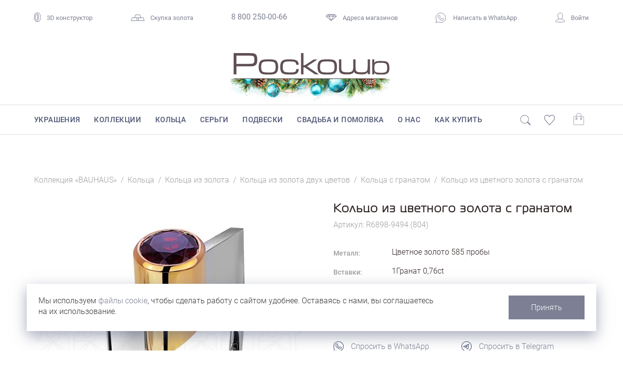

--- FILE ---
content_type: text/html; charset=UTF-8
request_url: https://www.roskosh-jewel.ru/product/r6898-9494/
body_size: 26996
content:
<!DOCTYPE html>
<html lang="ru">
	<head>
    	<meta charset="utf-8">
    	<meta http-equiv="X-UA-Compatible" content="IE=edge">
		<meta name="viewport" content="width=device-width, initial-scale=1">
		<meta name='yandex-verification' content='477f7d5ce0001b72' />
		<meta name="p:domain_verify" content="65ca0a4fe0dbca20ba8b029c26237635"/>		

				<title>Кольцо из цветного золота с гранатом  R6898-9494 - &quot;Роскошь&quot; </title>
		<script type="text/javascript" data-skip-moving="true">
			window.dataLayer = window.dataLayer || [];
		</script>		

		<link rel="icon" type="image/png" href="/favicon.png" />
		<link rel="apple-touch-icon" href="/favicon57.png" />
		
		
		<link rel="stylesheet" href="/local/templates/roskosh-2025/bootstrap.css?1523260460" media="screen">
		<link rel="stylesheet" href="/local/templates/roskosh-2025/fontkit/stylesheet.css?1672041308">

		<script type="text/javascript" src="/local/templates/roskosh-2025/lib/jquery-3.5.1.min.js?1590384669"></script>

		<script type="text/javascript" src="/local/templates/roskosh-2025/lib/bootstrap/bootstrap.min.js?1523260460"></script>

  		<link rel="stylesheet" type="text/css" href="/local/templates/roskosh-2025/lib/slick/slick.css?1523260459"/>
  		<link rel="stylesheet" type="text/css" href="/local/templates/roskosh-2025/lib/slick/slick-theme.css?1523260459"/>
		<script type="text/javascript" src="/local/templates/roskosh-2025/lib/slick/slick.min.js?1523260459"></script>		

		<script type="text/javascript" src="/local/templates/roskosh-2025/lib/eyeness/enss-jq-lib.js?1658715908"></script>
		<script type="text/javascript" src="/local/templates/roskosh-2025/lib/eyeness/eyns.forms.js?1591529580"></script>		
		<script type="text/javascript" src="/local/templates/roskosh-2025/lib/eyeness/dev.js?1551656113"></script>
		<script type="text/javascript" src="/local/templates/roskosh-2025/js/script.js?1689921156"></script>

		<script type="text/javascript" src="/local/templates/roskosh-2025/lib/colorbox/jquery.colorbox-min.js?1523260459"></script>
		<link rel="stylesheet" type="text/css" href="/local/templates/roskosh-2025/lib/colorbox/colorbox.css?1532271824"/>

		<script type="text/javascript" src="/local/templates/roskosh-2025/lib/nouislider/wNumb.min.js?1572279974"></script>
		<script type="text/javascript" src="/local/templates/roskosh-2025/lib/nouislider/nouislider.min.js?1605706030"></script>		
		<link rel="stylesheet" type="text/css" href="/local/templates/roskosh-2025/lib/nouislider/nouislider.css?1613024547"/>


		<link rel="preconnect" href="https://fonts.googleapis.com">
		<link rel="preconnect" href="https://fonts.gstatic.com" crossorigin>
		<link href="https://fonts.googleapis.com/css2?family=Noto+Sans:ital,wght@0,100..900;1,100..900&display=swap" rel="stylesheet">


		

		<meta http-equiv="Content-Type" content="text/html; charset=UTF-8" />
<meta name="robots" content="index, follow" />
<meta name="keywords" content="Кольцо, золото, бриллиант, бриллианты, ювелирные изделия, ювелирный каталог, ювелирный интернет магазин, изделия с бриллиантами" />
<meta name="description" content="Купите кольцо из цветного золота с гранатом из коллекции &amp;quot;BAUHAUS&amp;quot; R6898-9494 (804) в фирменных  магазинах ювелирного бренда &amp;quot;Роскошь&amp;quot; или закажите украшение в интернет-магазине. Гарантия качества. Бесплатная доставка по России." />
<link href="/bitrix/cache/css/s1/roskosh-2025/template_daaa464835d35bdfbe13504e17beb23c/template_daaa464835d35bdfbe13504e17beb23c_v1.css?1768438092175561" type="text/css"  data-template-style="true" rel="stylesheet" />
<script>if(!window.BX)window.BX={};if(!window.BX.message)window.BX.message=function(mess){if(typeof mess==='object'){for(let i in mess) {BX.message[i]=mess[i];} return true;}};</script>
<script>(window.BX||top.BX).message({"pull_server_enabled":"Y","pull_config_timestamp":1751329232,"shared_worker_allowed":"Y","pull_guest_mode":"N","pull_guest_user_id":0,"pull_worker_mtime":1748508032});(window.BX||top.BX).message({"PULL_OLD_REVISION":"Для продолжения корректной работы с сайтом необходимо перезагрузить страницу."});</script>
<script>(window.BX||top.BX).message({"JS_CORE_LOADING":"Загрузка...","JS_CORE_NO_DATA":"- Нет данных -","JS_CORE_WINDOW_CLOSE":"Закрыть","JS_CORE_WINDOW_EXPAND":"Развернуть","JS_CORE_WINDOW_NARROW":"Свернуть в окно","JS_CORE_WINDOW_SAVE":"Сохранить","JS_CORE_WINDOW_CANCEL":"Отменить","JS_CORE_WINDOW_CONTINUE":"Продолжить","JS_CORE_H":"ч","JS_CORE_M":"м","JS_CORE_S":"с","JSADM_AI_HIDE_EXTRA":"Скрыть лишние","JSADM_AI_ALL_NOTIF":"Показать все","JSADM_AUTH_REQ":"Требуется авторизация!","JS_CORE_WINDOW_AUTH":"Войти","JS_CORE_IMAGE_FULL":"Полный размер"});</script>

<script src="/bitrix/js/main/core/core.js?1755346510511455"></script>

<script>BX.Runtime.registerExtension({"name":"main.core","namespace":"BX","loaded":true});</script>
<script>BX.setJSList(["\/bitrix\/js\/main\/core\/core_ajax.js","\/bitrix\/js\/main\/core\/core_promise.js","\/bitrix\/js\/main\/polyfill\/promise\/js\/promise.js","\/bitrix\/js\/main\/loadext\/loadext.js","\/bitrix\/js\/main\/loadext\/extension.js","\/bitrix\/js\/main\/polyfill\/promise\/js\/promise.js","\/bitrix\/js\/main\/polyfill\/find\/js\/find.js","\/bitrix\/js\/main\/polyfill\/includes\/js\/includes.js","\/bitrix\/js\/main\/polyfill\/matches\/js\/matches.js","\/bitrix\/js\/ui\/polyfill\/closest\/js\/closest.js","\/bitrix\/js\/main\/polyfill\/fill\/main.polyfill.fill.js","\/bitrix\/js\/main\/polyfill\/find\/js\/find.js","\/bitrix\/js\/main\/polyfill\/matches\/js\/matches.js","\/bitrix\/js\/main\/polyfill\/core\/dist\/polyfill.bundle.js","\/bitrix\/js\/main\/core\/core.js","\/bitrix\/js\/main\/polyfill\/intersectionobserver\/js\/intersectionobserver.js","\/bitrix\/js\/main\/lazyload\/dist\/lazyload.bundle.js","\/bitrix\/js\/main\/polyfill\/core\/dist\/polyfill.bundle.js","\/bitrix\/js\/main\/parambag\/dist\/parambag.bundle.js"]);
</script>
<script>(window.BX||top.BX).message({"LANGUAGE_ID":"ru","FORMAT_DATE":"DD.MM.YYYY","FORMAT_DATETIME":"DD.MM.YYYY HH:MI:SS","COOKIE_PREFIX":"BITRIX_SM","SERVER_TZ_OFFSET":"10800","UTF_MODE":"Y","SITE_ID":"s1","SITE_DIR":"\/","USER_ID":"","SERVER_TIME":1768831210,"USER_TZ_OFFSET":0,"USER_TZ_AUTO":"Y","bitrix_sessid":"dbb03df4f20a02334d72943bc77a11a4"});</script>


<script src="/bitrix/js/pull/protobuf/protobuf.js?1597298189274055"></script>
<script src="/bitrix/js/pull/protobuf/model.js?159729818970928"></script>
<script src="/bitrix/js/main/core/core_promise.js?15869925355220"></script>
<script src="/bitrix/js/rest/client/rest.client.js?161278353717414"></script>
<script src="/bitrix/js/pull/client/pull.client.js?174850803483861"></script>
<script>BX.setCSSList(["\/local\/templates\/roskosh-2025\/css\/fonts.css","\/local\/templates\/roskosh-2025\/template_styles.css"]);</script>
<link rel="canonical" href="https://www.roskosh-jewel.ru/product/r6898-9494/" />
<meta property="og:title" content="Кольцо из цветного золота с гранатом из коллекции &quot;BAUHAUS&quot; R6898-9494 (804)" />



<script src="/local/templates/roskosh-2025/components/roskosh/catalog.item/item-2024/script.js?173803220015905"></script>


<!-- Yandex.Metrika counter --> <script type="text/javascript" > (function(m,e,t,r,i,k,a){m[i]=m[i]||function(){(m[i].a=m[i].a||[]).push(arguments)}; m[i].l=1*new Date();k=e.createElement(t),a=e.getElementsByTagName(t)[0],k.async=1,k.src=r,a.parentNode.insertBefore(k,a)}) (window, document, "script", "https://mc.yandex.ru/metrika/tag.js", "ym"); ym(21606811, "init", { clickmap:true, trackLinks:true, accurateTrackBounce:true, webvisor:true, trackHash:true, ecommerce:"dataLayer" }); </script> <noscript><div><img src="https://mc.yandex.ru/watch/21606811" style="position:absolute; left:-9999px;" alt="" /></div></noscript> <!-- /Yandex.Metrika counter -->
</head>

<body>
<!-- Rating Mail.ru counter -->
<script type="text/javascript">
var _tmr = window._tmr || (window._tmr = []);
_tmr.push({id: "3225865", type: "pageView", start: (new Date()).getTime(), pid: "USER_ID"});
(function (d, w, id) {
  if (d.getElementById(id)) return;
  var ts = d.createElement("script"); ts.type = "text/javascript"; ts.async = true; ts.id = id;
  ts.src = "https://top-fwz1.mail.ru/js/code.js";
  var f = function () {var s = d.getElementsByTagName("script")[0]; s.parentNode.insertBefore(ts, s);};
  if (w.opera == "[object Opera]") { d.addEventListener("DOMContentLoaded", f, false); } else { f(); }
})(document, window, "topmailru-code");
</script><noscript><div>
<img src="https://top-fwz1.mail.ru/counter?id=3225865;js=na" style="border:0;position:absolute;left:-9999px;" alt="Top.Mail.Ru" />
</div></noscript>
<!-- //Rating Mail.ru counter -->

<div id="panel">
	</div>
<div class="l-layout">
	<!-- HEADER -->
	<div class="l-layout__header">
		<div class="container">
		<div class="top-nav">
	<div class="top-nav__item">
		<div class="ring3d"><a href="/wedding-configurator/"><span class="icon"><svg width="14" height="19" viewBox="0 0 14 19" fill="none" xmlns="http://www.w3.org/2000/svg">
<path d="M4.75675 18.4788C5.53101 18.4788 8.22923 18.4784 8.93097 18.4784C11.2525 18.4784 13.1344 14.4588 13.1344 9.50031C13.1344 4.54182 11.2525 0.522165 8.93097 0.522165C7.78822 0.522165 5.59431 0.522086 4.84784 0.522088" stroke="#7D8093"/>
<ellipse cx="4.89655" cy="9.50061" rx="4.20343" ry="8.97815" transform="rotate(-180 4.89655 9.50061)" stroke="#7D8093"/>
<ellipse cx="4.89664" cy="9.50061" rx="2.3486" ry="6.02869" transform="rotate(-180 4.89664 9.50061)" stroke="#7D8093"/>
</svg>
</span>3D конструктор</a></div>
	</div>
    <div class="top-nav__item">
		
        <div class="gold"><a href="/about/skupka-zolota/"><span class="icon"><svg width="28" height="13" viewBox="0 0 28 13" fill="none" xmlns="http://www.w3.org/2000/svg"><path d="M7.66286 6.5L9.37715 0.5H18.6228L20.3371 6.5H7.66286Z" stroke="#7D8093"/><path d="M14.6629 12.5L16.3772 6.5H25.6228L27.3371 12.5H14.6629Z" stroke="#7D8093"/><path d="M0.662865 12.5L2.37715 6.5H11.6228L13.3371 12.5H0.662865Z" stroke="#7D8093"/></svg></span>Скупка золота</a></div>
	</div>
    <div class="top-nav__item">
        <div class="phone"><a href="tel:88002500066">8 800 250-00-66</a></div>
    </div>
    <div class="top-nav__item">
        <div class="shopsLink"><a href="/about/shops/"><span class="icon"><svg version="1.1" xmlns="http://www.w3.org/2000/svg" xmlns:xlink="http://www.w3.org/1999/xlink" x="0px" y="0px" width="22.9px" height="13.7px" viewBox="0 0 22.9 13.7" enable-background="new 0 0 22.9 13.7" xml:space="preserve"><g id="Layer_2"><polygon fill="none" stroke="#7D8093" stroke-miterlimit="10" points="18,0.5 22.1,4.2 11.4,13 0.8,4.2 4.8,0.5 	"/><line fill="none" stroke="#7D8093" stroke-miterlimit="10" x1="1.1" y1="4.2" x2="21.7" y2="4.2"/>	<line fill="none" stroke="#7D8093" stroke-miterlimit="10" x1="11.4" y1="13" x2="7" y2="4.2"/><line fill="none" stroke="#7D8093" stroke-miterlimit="10" x1="11.4" y1="13" x2="15.8" y2="4.2"/></g><g id="Layer_3"><line fill="none" stroke="#7D8093" stroke-miterlimit="10" x1="4.8" y1="0.5" x2="7" y2="4.2"/><line fill="none" stroke="#7D8093" stroke-miterlimit="10" x1="18" y1="0.5" x2="15.8" y2="4.2"/><line fill="none" stroke="#7D8093" stroke-miterlimit="10" x1="7" y1="4.2" x2="11.4" y2="0.5"/><line fill="none" stroke="#7D8093" stroke-miterlimit="10" x1="15.8" y1="4.2" x2="11.4" y2="0.5"/></g></svg></span>Адреса магазинов</a></div>
    </div>					
	
    <div class="top-nav__item">
        <div class="whatsapp"><a class="message-wa-link" href="https://wa.me/74232312510">
		<span class="icon"><svg version="1.1" id="Layer_1" xmlns="http://www.w3.org/2000/svg" xmlns:xlink="http://www.w3.org/1999/xlink" x="0px" y="0px"
	 width="21.1px" height="21.1px" viewBox="0 0 21.1 21.1" style="enable-background:new 0 0 21.1 21.1;" xml:space="preserve">
<path style="fill:none;stroke:#7D8093;stroke-linejoin:round;stroke-miterlimit:10;" d="M6.9,5.2c-0.3,0-0.7,0.1-1,0.5
	c-0.2,0.2-1,1-1,2.4c0,1.5,1,2.8,1.2,2.9h0v0c0,0,0.2,0.2,0.4,0.5c0.2,0.3,0.5,0.7,0.9,1.1c0.8,0.8,1.9,1.8,3.3,2.4
	c0.6,0.3,1.1,0.4,1.5,0.6c0.7,0.2,1.4,0.2,1.8,0.1c0.4-0.1,0.8-0.2,1.2-0.5c0.4-0.2,0.8-0.6,0.9-1c0.1-0.3,0.2-0.6,0.2-0.9
	c0-0.1,0-0.2,0-0.3c0-0.1,0-0.2-0.1-0.3c-0.2-0.3-0.4-0.3-0.7-0.5c-0.1-0.1-0.5-0.3-0.9-0.4c-0.4-0.2-0.7-0.3-0.9-0.4
	c-0.1,0-0.3-0.1-0.5-0.1c-0.2,0-0.5,0.2-0.6,0.4c-0.1,0.2-0.6,0.8-0.8,0.9c0,0,0,0,0,0c-0.2-0.1-0.4-0.2-0.8-0.4
	c-0.3-0.2-0.8-0.4-1.2-0.9v0c-0.7-0.6-1.2-1.4-1.3-1.6c0,0,0,0,0,0l0,0c0.2-0.2,0.3-0.3,0.4-0.5C9,9,9.1,8.8,9.2,8.6
	c0.2-0.3,0.1-0.7,0-0.8v0c0,0,0-0.1-0.1-0.3C9,7.4,8.9,7.2,8.8,7C8.6,6.6,8.5,6.2,8.4,5.9v0C8.2,5.6,8.1,5.4,7.8,5.3
	C7.6,5.2,7.4,5.2,7.4,5.2h0C7.2,5.2,7,5.2,6.9,5.2z"/>
<path style="fill:none;stroke:#7D8093;stroke-linejoin:round;stroke-miterlimit:10;" d="M20.6,10.5c0,5.5-4.5,10-10,10
	c-2,0-3.8-0.6-5.4-1.6l-4.7,1.4L2,15.8c-0.9-1.5-1.5-3.3-1.5-5.2c0-5.5,4.5-10,10-10S20.6,5,20.6,10.5z"/>
</svg></span>
		Написать в WhatsApp</a></div>
	</div>
    <div class="top-nav__item">
		
		<div class="personal"><a href="javascript:void(0);" onclick="loadInModalWindow('/ajax/modal-login.php');"><span class="icon"><svg version="1.1" id="Layer_2" xmlns="http://www.w3.org/2000/svg" xmlns:xlink="http://www.w3.org/1999/xlink" x="0px" y="0px" width="20.1px" height="20px" viewBox="0 0 20.1 20" enable-background="new 0 0 20.1 20" xml:space="preserve"><path fill="none" stroke="#7D8093" stroke-miterlimit="10" d="M6.9,11.6c0,0.6,0,1.5,0,2.1c0,0.1-2.6,1-3.6,1.2 c-0.7,0.2-1.7,0.7-2.2,1.6c-0.2,0.3-0.8,1.2-0.5,1.6c0.6,0.6,4.4,1.4,9.4,1.4s8.8-0.8,9.4-1.4c0.3-0.3-0.3-1.2-0.5-1.6 c-0.5-0.8-1.5-1.4-2.2-1.6c-1.1-0.2-3.6-1.1-3.6-1.2c0-0.6,0-1.5,0-2.1"/><path fill="none" stroke="#7D8093" stroke-miterlimit="10" d="M15.1,6.8c0,3.5-2.7,6.3-5.1,6.3C7.7,13.2,5,10.3,5,6.8 s1.4-6.3,5.1-6.3C13.6,0.5,15.1,3.3,15.1,6.8z"/></svg></span>Войти</a></div>
    </div>
</div><div class="top-mobile-nav">
	<div class="burger-menu-button">
		<div></div>
	</div>
	
	<div class="mobile-search">
		<span class="icon mobile-search-switch"><svg version="1.1" id="icon-search" xmlns="http://www.w3.org/2000/svg" xmlns:xlink="http://www.w3.org/1999/xlink" x="0px" y="0px" width="21px" height="20.8px" viewBox="0 0 21 20.8" style="enable-background:new 0 0 21 20.8;" xml:space="preserve"><circle stroke="#7D8093" style="fill:none;stroke-miterlimit:10;" cx="8.8" cy="8.8" r="8.3"/><path stroke="#7D8093" fill="#7D8093" style="stroke-miterlimit:10;" d="M19.5,20.2L14.4,15l0.8-0.8l5.1,5.1c0.2,0.2,0.2,0.6,0,0.8v0 C20.1,20.4,19.8,20.4,19.5,20.2z"/></svg></span>
	</div>
	<div class="mobile-search-window">
		<span class="mobile-search-close" onclick="$('.mobile-search-window').removeClass('active')"><svg version="1.1" id="Layer_2" xmlns="http://www.w3.org/2000/svg" xmlns:xlink="http://www.w3.org/1999/xlink" x="0px" y="0px" viewBox="0 0 8.2 8.2" style="enable-background:new 0 0 8.2 8.2;" xml:space="preserve"><line  x1="7.8" y1="0.4" x2="0.4" y2="7.8"/><line x1="0.4" y1="0.4" x2="7.8" y2="7.8"/></svg></span>
		<span class="mobile-search-icon" onclick="$('#mobile-search-form').submit()"><svg version="1.1" id="icon-search" xmlns="http://www.w3.org/2000/svg" xmlns:xlink="http://www.w3.org/1999/xlink" x="0px" y="0px" width="21px" height="20.8px" viewBox="0 0 21 20.8" style="enable-background:new 0 0 21 20.8;" xml:space="preserve"><circle stroke="#7D8093" style="fill:none;stroke-miterlimit:10;" cx="8.8" cy="8.8" r="8.3"/><path stroke="#7D8093" fill="#7D8093" style="stroke-miterlimit:10;" d="M19.5,20.2L14.4,15l0.8-0.8l5.1,5.1c0.2,0.2,0.2,0.6,0,0.8v0 C20.1,20.4,19.8,20.4,19.5,20.2z"/></svg></span>
		<form action="/search/" id="mobile-search-form">
			<input class="search-box" id="" type="text" name="q" value="" size="20" maxlength="100" autocomplete="off" placeholder="Поиск">
		</form>								
	</div>
	<script type="">
		$(".mobile-search-window").enssExTrigger({
			clickCycle: true,
			clickCycleSelector: ".mobile-search-switch",
			activeClass: "active"
		});
	</script>	
	
	<div class="mobile-logo">
			<a href="/">
				<img src="/local/templates/roskosh-2025/img/svg/roskosh-logo.svg">
			</a>
			
		</div>	
	<script type="">
		$("body").enssExTrigger({
			clickCycle: true,
			clickCycleSelector: ".burger-menu-button",
			activeClass: "mobile-menu-active"
		});
	</script>

	<div class="mobile-personal">
			<div class="personal"><a href="javascript:void(0);" onclick="loadInModalWindow('/ajax/modal-login.php');"><span class="icon"><svg version="1.1" id="Layer_2" xmlns="http://www.w3.org/2000/svg" xmlns:xlink="http://www.w3.org/1999/xlink" x="0px" y="0px" width="20.1px" height="20px" viewBox="0 0 20.1 20" enable-background="new 0 0 20.1 20" xml:space="preserve"><path fill="none" stroke="#7D8093" stroke-miterlimit="10" d="M6.9,11.6c0,0.6,0,1.5,0,2.1c0,0.1-2.6,1-3.6,1.2 c-0.7,0.2-1.7,0.7-2.2,1.6c-0.2,0.3-0.8,1.2-0.5,1.6c0.6,0.6,4.4,1.4,9.4,1.4s8.8-0.8,9.4-1.4c0.3-0.3-0.3-1.2-0.5-1.6 c-0.5-0.8-1.5-1.4-2.2-1.6c-1.1-0.2-3.6-1.1-3.6-1.2c0-0.6,0-1.5,0-2.1"/><path fill="none" stroke="#7D8093" stroke-miterlimit="10" d="M15.1,6.8c0,3.5-2.7,6.3-5.1,6.3C7.7,13.2,5,10.3,5,6.8 s1.4-6.3,5.1-6.3C13.6,0.5,15.1,3.3,15.1,6.8z"/></svg></span></a></div>
		
	</div>
	<div class="mobile-favourites">
		<div class="c-favourites ml-favourite mobile " data-counter="">
			<span class="icon"><svg version="1.1" id="Layer_1" xmlns="http://www.w3.org/2000/svg" xmlns:xlink="http://www.w3.org/1999/xlink" x="0px" y="0px"viewBox="0 0 21 19.5" style="enable-background:new 0 0 21 19.5;" xml:space="preserve"><path class="st0" d="M15.3,0.5c-1.8,0-3.7,0.9-4.8,2.7C9.4,1.4,7.6,0.5,5.7,0.5c-2.7,0-5.2,1.8-5.2,5.2c0,3.9,4.6,7.9,10,13.2 c5.4-5.3,10-9.3,10-13.2C20.5,2.3,17.9,0.5,15.3,0.5"/></svg></span>
			<span class="counter"></span>
		</div>
	</div>
	
	<div class="mobile-cart">
		<div class="c-cart ml-cart mobile " data-counter="">
			<span class="icon"><svg version="1.1" id="Layer_1" xmlns="http://www.w3.org/2000/svg" xmlns:xlink="http://www.w3.org/1999/xlink" x="0px" y="0px" width="21px" height="23.6px" viewBox="0 0 21 23.6" style="enable-background:new 0 0 21 23.6;" xml:space="preserve"><path stroke="#7D8093" style="fill:none;stroke-miterlimit:10;" d="M18.4,23.1H2.6c-1.2,0-2.1-0.9-2.1-2.1V8.7c0-1.2,0.9-2.1,2.1-2.1 h15.8c1.2,0,2.1,0.9,2.1,2.1V21C20.5,22.2,19.6,23.1,18.4,23.1z"></path><circle stroke="#7D8093" style="fill:none;stroke-miterlimit:10;" cx="6" cy="11.2" r="1.4"></circle><circle stroke="#7D8093" style="fill:none;stroke-miterlimit:10;" cx="15.2" cy="11.2" r="1.4"></circle><path stroke="#7D8093" style="fill:none;stroke-miterlimit:10;" d="M15.2,9.8V5.1c0-2.5-2.1-4.6-4.6-4.6l0,0C8.1,0.5,6,2.6,6,5.1v4.7"></path></svg></span>
			<span class="counter"></span>
		</div>
	</div>	
	


	<div class="mobile-menu">
	<div class="mobile-menu-wrapper">
	<div class="catalog-mobile-menu">
	<ul class="level1">
			<a class="simple-link" href="/catalog/">Украшения</a>

			<a class="simple-link" href="/collections/">Коллекции</a>

			<a class="simple-link" href="/rings/">Кольца</a>

			<a class="simple-link" href="/earrings/">Серьги</a>

			<a class="simple-link" href="/pendants/">Подвески</a>

			<a class="simple-link" href="/wedding/">Свадьба и помолвка</a>

			<a class="simple-link" href="/about/">О нас</a>

			<a class="simple-link" href="/buy/">Как купить</a>

	</ul>
</div>	
<div class="mobile-menu-contacts">
    <div class="whatsapp">
        <a class="message-wa-link" href="https://wa.me/74232312510" class="color">
		<span class="icon"><svg version="1.1" id="Layer_1" xmlns="http://www.w3.org/2000/svg" xmlns:xlink="http://www.w3.org/1999/xlink" x="0px" y="0px" width="21.1px" height="21.1px" viewBox="0 0 21.1 21.1" style="enable-background:new 0 0 21.1 21.1;" xml:space="preserve">
<path style="fill:none;stroke:#7D8093;stroke-linejoin:round;stroke-miterlimit:10;" d="M6.9,5.2c-0.3,0-0.7,0.1-1,0.5
	c-0.2,0.2-1,1-1,2.4c0,1.5,1,2.8,1.2,2.9h0v0c0,0,0.2,0.2,0.4,0.5c0.2,0.3,0.5,0.7,0.9,1.1c0.8,0.8,1.9,1.8,3.3,2.4
	c0.6,0.3,1.1,0.4,1.5,0.6c0.7,0.2,1.4,0.2,1.8,0.1c0.4-0.1,0.8-0.2,1.2-0.5c0.4-0.2,0.8-0.6,0.9-1c0.1-0.3,0.2-0.6,0.2-0.9
	c0-0.1,0-0.2,0-0.3c0-0.1,0-0.2-0.1-0.3c-0.2-0.3-0.4-0.3-0.7-0.5c-0.1-0.1-0.5-0.3-0.9-0.4c-0.4-0.2-0.7-0.3-0.9-0.4
	c-0.1,0-0.3-0.1-0.5-0.1c-0.2,0-0.5,0.2-0.6,0.4c-0.1,0.2-0.6,0.8-0.8,0.9c0,0,0,0,0,0c-0.2-0.1-0.4-0.2-0.8-0.4
	c-0.3-0.2-0.8-0.4-1.2-0.9v0c-0.7-0.6-1.2-1.4-1.3-1.6c0,0,0,0,0,0l0,0c0.2-0.2,0.3-0.3,0.4-0.5C9,9,9.1,8.8,9.2,8.6
	c0.2-0.3,0.1-0.7,0-0.8v0c0,0,0-0.1-0.1-0.3C9,7.4,8.9,7.2,8.8,7C8.6,6.6,8.5,6.2,8.4,5.9v0C8.2,5.6,8.1,5.4,7.8,5.3
	C7.6,5.2,7.4,5.2,7.4,5.2h0C7.2,5.2,7,5.2,6.9,5.2z"></path>
<path style="fill:none;stroke:#7D8093;stroke-linejoin:round;stroke-miterlimit:10;" d="M20.6,10.5c0,5.5-4.5,10-10,10
	c-2,0-3.8-0.6-5.4-1.6l-4.7,1.4L2,15.8c-0.9-1.5-1.5-3.3-1.5-5.2c0-5.5,4.5-10,10-10S20.6,5,20.6,10.5z"></path>
</svg></span>
		Написать в WhatsApp</a>
    </div>    
    <div class="mm-contact">
        <div class="mm-contact_title">Бесплатный звонок по&nbsp;России</div>
        <div class="mm-contact_phone"><a class="color" href="tel:88002500066">8 800 250-00-66</a></div>
    </div>
</div>
<div class="mobile-menu-shops">
    <div class="mm-contact_title">Адреса магазинов</div>
    <div class="mm-shop">
        <div class="shop-name">Роскошь-Luxury</div>
<div class="shop-address">Владивосток, ул.&nbsp;Светланская, 143</div>
<div class="shop-phone"><a href="tel:+74232790058">+7 (423) 279-00-58</a></div>


    </div>
    <div class="mm-shop">
        <div class="shop-name">Роскошь-Дуэт</div>
<div class="shop-address">Владивосток, Океанский проспект, 12</div>
<div class="shop-phone"><a href="tel:+74232269628">8 (423) 226-96-28</a></div>

    </div>
    <div class="mm-shop">
        <div class="shop-name">Роскошь Studio</div>
<div class="shop-address">Владивосток, Русская, 19а</div>
<div class="shop-phone"><a href="tel:+74232341006">8 (423) 234-10-06</a></div>    </div>
    <div class="mm-shop">
        <div class="shop-name">Роскошь-Стандарт</div>
<div class="shop-address">Владивосток, Океанский проспект, 108</div>
<div class="shop-phone"><a href="tel:+74232450524">8 (423) 245-05-24</a></div>
    </div>
    <div class="mm-shop">
        <div class="shop-name">Роскошь-Аэропорт</div>
<div class="shop-address">Артем, ул.Владимира Сайбеля, д.45<br>
(магазин находится в зоне вылета внутренних авиалиний)</div>    </div>


</div>
	
	</div>
</div>
</div>
		

		</div>
		<div class="big-logo">
			<a href="/" class="logo-wrapper">
				<img src="/local/templates/roskosh-2025/img/svg/roskosh-logo.svg">
			</a>
			
		</div>
		<div class="main-nav">
			<div class="main-menu">
				<div class="main-menu-row">
					<div class="container">
						<div class="row-wrapper">
							<div class="search-row">
								<span class="icon" onclick="$('#main-menu-search-form').submit()"><svg version="1.1" id="icon-search" xmlns="http://www.w3.org/2000/svg" xmlns:xlink="http://www.w3.org/1999/xlink" x="0px" y="0px" width="21px" height="20.8px" viewBox="0 0 21 20.8" style="enable-background:new 0 0 21 20.8;" xml:space="preserve"><circle stroke="#7D8093" style="fill:none;stroke-miterlimit:10;" cx="8.8" cy="8.8" r="8.3"/><path stroke="#7D8093" fill="#7D8093" style="stroke-miterlimit:10;" d="M19.5,20.2L14.4,15l0.8-0.8l5.1,5.1c0.2,0.2,0.2,0.6,0,0.8v0 C20.1,20.4,19.8,20.4,19.5,20.2z"/></svg></span>
								<form action="/search/" id="main-menu-search-form">
									<input class="search-box" id="" type="text" name="q" value="" size="20" maxlength="100" autocomplete="off" placeholder="">
								</form>								
							</div>
							
<div class="main-menu__items">
						<div class="main-menu__item"><a href="/catalog/" mdd-item="8646" class="mmdd-item-8646">Украшения</a></div>
										<div class="main-menu__item"><a href="/collections/" mdd-item="8647" class="mmdd-item-8647">Коллекции</a></div>
										<div class="main-menu__item"><a href="/rings/" mdd-item="8648" class="mmdd-item-8648">Кольца</a></div>
										<div class="main-menu__item"><a href="/earrings/" mdd-item="8649" class="mmdd-item-8649">Серьги</a></div>
										<div class="main-menu__item"><a href="/pendants/" mdd-item="8650" class="mmdd-item-8650">Подвески</a></div>
										<div class="main-menu__item"><a href="/wedding/" mdd-item="8651" class="mmdd-item-8651">Свадьба и помолвка</a></div>
										<div class="main-menu__item"><a href="/about/" mdd-item="8652" class="mmdd-item-8652">О нас</a></div>
										<div class="main-menu__item"><a href="/buy/" mdd-item="8653" class="mmdd-item-8653">Как купить</a></div>
					</div>										
							<div class="main-menu__adds">
								<div class="search-place">
									<span class="icon"><svg version="1.1" id="icon-search" xmlns="http://www.w3.org/2000/svg" xmlns:xlink="http://www.w3.org/1999/xlink" x="0px" y="0px" width="21px" height="20.8px" viewBox="0 0 21 20.8" style="enable-background:new 0 0 21 20.8;" xml:space="preserve"><circle stroke="#7D8093" style="fill:none;stroke-miterlimit:10;" cx="8.8" cy="8.8" r="8.3"/><path stroke="#7D8093" fill="#7D8093" style="stroke-miterlimit:10;" d="M19.5,20.2L14.4,15l0.8-0.8l5.1,5.1c0.2,0.2,0.2,0.6,0,0.8v0 C20.1,20.4,19.8,20.4,19.5,20.2z"/></svg></span>
								</div>
								<div class="c-favourites ml-favourite " data-counter="">
									<span class="icon"><svg version="1.1" id="Layer_1" xmlns="http://www.w3.org/2000/svg" xmlns:xlink="http://www.w3.org/1999/xlink" x="0px" y="0px"viewBox="0 0 21 19.5" style="enable-background:new 0 0 21 19.5;" xml:space="preserve"><path class="st0" d="M15.3,0.5c-1.8,0-3.7,0.9-4.8,2.7C9.4,1.4,7.6,0.5,5.7,0.5c-2.7,0-5.2,1.8-5.2,5.2c0,3.9,4.6,7.9,10,13.2 c5.4-5.3,10-9.3,10-13.2C20.5,2.3,17.9,0.5,15.3,0.5"/></svg></span>
									<span class="counter"></span>
								</div>
																
								<div class="c-cart ml-cart " data-counter="">
									<span class="icon"><svg version="1.1" id="Layer_1" xmlns="http://www.w3.org/2000/svg" xmlns:xlink="http://www.w3.org/1999/xlink" x="0px" y="0px" width="21px" height="23.6px" viewBox="0 0 21 23.6" style="enable-background:new 0 0 21 23.6;" xml:space="preserve"><path stroke="#7D8093" style="fill:none;stroke-miterlimit:10;" d="M18.4,23.1H2.6c-1.2,0-2.1-0.9-2.1-2.1V8.7c0-1.2,0.9-2.1,2.1-2.1 h15.8c1.2,0,2.1,0.9,2.1,2.1V21C20.5,22.2,19.6,23.1,18.4,23.1z"></path><circle stroke="#7D8093" style="fill:none;stroke-miterlimit:10;" cx="6" cy="11.2" r="1.4"></circle><circle stroke="#7D8093" style="fill:none;stroke-miterlimit:10;" cx="15.2" cy="11.2" r="1.4"></circle><path stroke="#7D8093" style="fill:none;stroke-miterlimit:10;" d="M15.2,9.8V5.1c0-2.5-2.1-4.6-4.6-4.6l0,0C8.1,0.5,6,2.6,6,5.1v4.7"></path></svg></span>
									<span class="counter"></span>
								</div>
								
							</div>
						</div>
					</div>
				</div>		
				<div class="main-menu-dropdown">
			
			<div class="main-menu-dropdown__item" id="mmdd-item-8646">
				<div class="container">
					<div class="main-menu-grid">
												<div class="main-menu-col">
						<a href="/catalog/all/" pic="/upload/iblock/392/e6zp36zabujszs8aj1ajdhucsw4gp2uy/yuvelirnye_ukrasheniya_vladivostok_kol_ca_ser_gi_brillianty_zoloto.jpg">Все украшения</a>
						<a href="/catalog/rings/" pic="/upload/iblock/835/6rmmnivaur92alikgqoadyfxwaql824s/koltsa_yuvelirny_brend_roskosh_zoloto_brillianty_naturalnye_kamni_sdelano_vo_vladivostoke.jpg">Кольца</a>
						<a href="/catalog/earrings/" pic="/upload/iblock/390/zahgzbjokdxs3kxs1lejqtjw5qqyby8h/zolotye_ser_gi_vladivostok.jpg">Серьги</a>
						</div>
						<div class="main-menu-col">
						<a href="/catalog/pendants/" pic="/upload/iblock/ac5/lmdy6tu6vam7jsnnn2wlnlow9vzdb1bn/podveska_iz_zolota_kupit_vladivostok.jpg">Подвески</a>
						<a href="/catalog/bracelets/" pic="/upload/iblock/5bd/v1j3utzhpwzf3bpbpe8jyesx1ye97md7/yuvelirnye_ukrasheniya_vladivostok_kol_ca_ser_gi_brillianty_zoloto_braslet.jpg">Браслеты</a>
						<a href="/catalog/necklaces/" pic="/upload/iblock/03c/wlk35qq04uwjsgrhvigwkf8lp3qtcmtp/kol_e_style_vladivostok_zoloto_ukrasheniya_dragocennye.jpg">Колье</a>
						</div>
						<div class="main-menu-col">
						<a href="/catalog/keychains/" pic="/upload/iblock/2f6/d4swye1xyelpmcy0rpj58w5nb0i2gk2b/brelok_iz_zolota_leksus_bmv_toyota.jpg.jpg">Брелоки</a>
						<a href="/catalog/muzhskie-ukrasheniya/" pic="/upload/iblock/85a/33un80m36tztl887hdqmhlg33ynpljum/muzhskie_ukrasheniya_vladivostok_military_beloe_zoloto.jpg">Мужские украшения</a>
						<a href="/catalog/broshi/" pic="/upload/iblock/1d3/siqt4v2kvs3fpueiyykt2vsm8yobsy8e/brosh_bulavka_zoloto_serebro.jpg">Броши и булавки</a>
						</div>
						<div class="main-menu-col">
						<a href="/catalog/detskie-ukrasheniya/" pic="/upload/iblock/e24/1ulol4z6j30eij8k47tlsx6qq8xl8n7i/detskie_ser_gi_iz_zolota_serebro_vladivostok_detskie_ukrasheniya_dlya_devochek_1.jpg">Детские украшения</a>
						<a href="/catalog/new/" pic="/upload/iblock/94c/md4js91tglfpi9s76c4dx1he9dmtjchi/novinki_yuvelirnyj_zavod_roskosh_brillianty_vladivostok.jpg">Новинки</a>
						</div>
				
					</div>
				</div>
			</div>
			
			<div class="main-menu-dropdown__item" id="mmdd-item-8647">
				<div class="container">
					<div class="main-menu-grid">
												<div class="main-menu-col">
						<a href="/collections/about/avangard/" pic="/upload/iblock/bc9/88v3z0kx41m6amcjv7ilnvud4lkyqbo0/avangard_collection_roskosh_sqare-rings_diamonds_made-in-vladivostok.jpg">Авангард</a>
						<a href="/collections/about/akvarel/" pic="/upload/iblock/5f0/puxi7mdy020lda77exf4z52en8cpmu2t/akvarel_collection_roskosh_natural-gem_made-in-vladivostok.jpg">Акварель</a>
						<a href="/collections/about/iceberg/" pic="/upload/iblock/26c/slnfek23bb7258tu9k11peluvtqqpk4i/isberg_collection_roskosh_natural-gem_akvamarin_made-in-vladivostok.jpg">Айсберг</a>
						<a href="/collections/about/alyye-parusa" pic="/upload/iblock/3d2/5p8e9pa2ktfx1enwgfaojj6xfdo185fl/alye-parusa_collection_roskosh_natural-gem_ruby_diamonds_made-in-vladivostok.jpg">Алые паруса</a>
						<a href="/collections/about/ampir/" pic="/upload/iblock/8e4/m9noy0kvcuzuydjgoai9lazph3a262v8/ampir_2021.jpg">Ампир</a>
						<a href="/collections/about/angel/" pic="/upload/iblock/740/nlmhvxqkx8l71mxi3ed5okuupkrpbs0d/angel_2021.jpg">Ангел</a>
						<a href="/collections/about/candy/" pic="/upload/iblock/837/ji83v51ije0xx4iz36ysme0jqr5epeie/candy_collection_roskosh_natural-gem_made_in_vladivostok.jpg">Candy</a>
						<a href="/collections/about/balet/" pic="/upload/iblock/c7f/ap3hx2csnz67by19ii8bcm6vuj5z2fqj/roskosh_kollektsiya_balet_brillianty_beloe_zoloto_kupit.jpg">Балет</a>
						<a href="/collections/about/buket-imperatritcy/" pic="/upload/iblock/9ee/dnzk0r3thqesrppcjgieyviw03w7dnin/diamonds-_-golden-rings-_-roskosh_buket-collection.jpg">Букет императрицы</a>
						<a href="/collections/about/veter-stranstviy/" pic="/upload/iblock/f82/kawpripz0h1knbgkpn22cfr0n2r869it/veter-stranstviy_collection_roskosh_natural-gem_made-in-vladivostok.jpg">Ветер странствий</a>
						<a href="/collections/about/vecherniy-vladivostok/" pic="/upload/iblock/eb0/le9vn8o8kij2bes0p9bw2gaqzs6lkdua/5_.jpg">Вечерний Владивосток</a>
						<a href="/collections/about/vladivostok-gorod-port/" pic="/upload/iblock/5ab/mrmkl642s4umiz0t0x74u6r80grffo5y/vladivostok_gorod_port.jpg">Владивосток — город-порт</a>
						<a href="/collections/about/vse-serebro/" pic="/upload/iblock/ba9/qj2g3xt9aeia9lu4uo96kcjrdf1i91sr/vse_serebro.jpg">Всё серебро</a>
						</div>
						<div class="main-menu-col">
						<a href="/collections/about/vtorzheniye/" pic="/upload/iblock/8d6/v0glf1962g9r7xr52a1cg1rr9lkimm27/Kollektsiya_vtorzhenie_yuvelirnyy_brend_roskosh_vladivostok_kupit_zoloto_sergi_koltsa.jpg">Вторжение</a>
						<a href="/collections/about/gabriel/" pic="/upload/iblock/903/t5vqe7lc7vpgv8d5hrnqfs8waogq8tr7/gabriel.jpg">Габриэль</a>
						<a href="/collections/about/goroshina/" pic="/upload/iblock/d71/iix1f43si8orauwwsvn7qyjp56bj7fp4/goroshina.jpg">Горошина</a>
						<a href="/collections/about/gotika/" pic="/upload/iblock/36f/jv71y7n31ko1jszq8tql8e1irh83ezid/gotika_kollektsiya_zoloto_brillianty_sdelano_vo_vladivostoke.jpg">Готика</a>
						<a href="/collections/about/tree/" pic="/upload/iblock/068/0ocrb0n1z6wtbap2orl5050obatnd61e/derevo-zhizni_collection_roskosh_natural-gem_made-in-vladivostok.jpg">Дерево жизни</a>
						<a href="/collections/about/zabava/" pic="/upload/iblock/576/p75ntn51xujajsbr4kmzx91f70p24wji/zabava_collection_roskosh_natural-gem_made-in-vladivostok.jpg">Забава</a>
						<a href="/collections/about/zavtrak-u-tiffani/" pic="/upload/iblock/2e7/cke3mr217jquepf9kf05q63tlgwrwty5/zavtrak_u_tiffany_collection_roskosh_natural_gem_made_in_vladivostok.jpg">Завтрак у Тиффани</a>
						<a href="/collections/about/kailas/" pic="/upload/iblock/30e/gsnm88hdf0sbblq785lmz7m5lkklozo5/kollektsiya_kailas_cherniy_zhemchug_brilliantu_zoloto_brend_roskosh.jpg">Кайлас</a>
						<a href="/collections/about/kolizey/" pic="/upload/iblock/262/slkvgoapz7ldhv02qhk3of10cm5przgb/kolizey_collection_roskosh_natural_gem_made_in_vladivostok.jpg">Колизей</a>
						<a href="/collections/about/cosmos/" pic="/upload/iblock/df6/wf2doe7jr8ol3ci6dn88e8o7bzoyeh7j/KOLLEKTSII-mini-shablon.jpg">Космос</a>
						<a href="/collections/about/cats/" pic="/upload/iblock/369/f3gyn1whiijya2b3ieksraxwy14txt8i/cats_collection_roskosh_natural-gem_made-in-vladivostok.jpg">Кошки</a>
						<a href="/collections/about/magistral/" pic="/upload/iblock/f9c/5gdf5zsqayspovk95ojf2ifmiyvmclmt/magistral_collection_roskosh_natural_gem_made_in_vladivostok.jpg">Магистраль</a>
						<a href="/collections/about/minimalism/" pic="/upload/iblock/50b/0p7qcepsln21pvbteok3bqyjssxjfwt5/minimalizm_collection_roskosh_natural_gem_made_in_vladivostok.jpg">Минимализм</a>
						</div>
						<div class="main-menu-col">
						<a href="/collections/about/moet-iskristoe/" pic="/upload/iblock/5b3/oz92ytt7lrq3sel7e0j8xhjporvhvcwg/6.jpg">Моёt искристое</a>
						<a href="/collections/about/moskva-siti/" pic="/upload/iblock/193/ox1x3xlrv08mrpnbsx0u22jph9hgz6sc/moskva_city_collection_roskosh_natural_gem_made_in_vladivostok.jpg">Москва-Сити</a>
						<a href="/collections/about/mutabor/" pic="/upload/iblock/40c/k5d7dso2l5hp94xl92s8bv212st81zj8/mutabor_collection_roskosh_natural-gem_made-in-vladivostok.jpg">Мутабор</a>
						<a href="/collections/about/na-fleite/" pic="/upload/iblock/f1f/50wt1nrxfifq29g8s8stu8i3thu17re6/na_fleyte_vodostochnykh_trub_kollektsiya_zoloto_brillianty_sdelano_vo_vladivostoke.jpg">На флейте водосточных труб</a>
						<a href="/collections/about/nezhnyi-vozrast/" pic="/upload/iblock/27a/h3z3h0vra7f97k1ut7z5he7gmax83zdo/nezhnyi_vozrast.jpg">Нежный возраст</a>
						<a href="/collections/about/olga/" pic="/upload/iblock/903/h1br9wxd2ak9lpp6qnuw07w3okn5n13i/olga.jpg">Ольга</a>
						<a href="/collections/about/opera" pic="/upload/iblock/638/g2493radl0wscgkbpffpwz2q91rwypv7/kollektsiya_opera_yuvelirny_brend_roskosh_zoloto_brillianty_naturalnye_kamni_sdelano_vo_vladivostoke.jpg">Опера</a>
						<a href="/collections/about/pepel-rose/" pic="/upload/iblock/dcf/k03gscu1kzeapu6iqjeevis20pg7ix9l/pepel_rozy.jpg">Пепел розы</a>
						<a href="/collections/about/poberezhye/" pic="/upload/iblock/7c0/4i6lmsab2zqxxdykbulnuxntsjq4n7qh/poberezhie.jpg">Побережье (Владивосток)</a>
						<a href="/collections/about/pop-art/" pic="/upload/iblock/94f/d0isw8sjh5sx5vltb32agpfx0wk3j8ix/pop_art_collection_roskosh_natural-gem_made-in-vladivostok.jpg">Поп-арт</a>
						<a href="/collections/about/russkoye-pole/	" pic="/upload/iblock/eba/bzjnplzv5t9l2gcudavncx6purl0xaxg/russkoe-pole_collection_roskosh_natural-gem_made-in-vladivostok.jpg">Русское поле</a>
						<a href="/collections/about/rucheyok/" pic="/upload/iblock/7aa/26utdel9kjpy7frz2xidmiv3vngk4w90/rucheyek_kollektsiya_zoloto_brillianty_sdelano_vo_vladivostoke.jpg">Ручеёк</a>
						<a href="/collections/about/fish/" pic="/upload/iblock/88e/uheo9pg31xw0edhcdvvo9q021txjdko0/rybka.jpg">Рыбка золотая</a>
						</div>
						<div class="main-menu-col">
						<a href="/collections/about/summit/" pic="/upload/iblock/790/1acw3udqloouzvfylkulkyhfsptp9gud/summit_collection_roskosh_natural-gem_diamonds_made-in-vladivostok.jpg">Саммит</a>
						<a href="/collections/about/severnaya-yagoda/" pic="/upload/iblock/691/tliy53fcn73mojhir5shgtex7kstm9u4/severnaya-yagoda_collection_roskosh_natural-gem_made-in-vladivostok.jpg">Северная ягода</a>
						<a href="/collections/about/sokrovisha-grifona/" pic="/upload/iblock/372/ctac80g54c3wypfiabw85a8fxtnhm2gd/grifon.jpg">Сокровища грифона</a>
						<a href="/collections/about/tochka-peresecheniya/" pic="/upload/iblock/547/gpcneccsohg392x3rnl49actb82m3scm/tochka-peresecheniya_collection_roskosh_natural-gem_made-in-vladivostok.jpg">Точка пересечения</a>
						<a href="/collections/about/troj/" pic="/upload/iblock/84e/b6cwhryaspw1whcz76y1ppalsk5m3byz/troya.jpg">Троя</a>
						<a href="/collections/about/hokusai/" pic="/upload/iblock/3a1/bmd5ejd8bufpp3v5xewxr39zrvnlgw02/hokusai_collection_roskosh_natural-gem_made_in_vladivostok.jpg">Хокусай</a>
						<a href="/collections/about/chasy-dali/" pic="/upload/iblock/d56/ywg8ug1h6sy93x6jiqaqjonypu5b91es/Dali-collection_roskosh_diamonds_exclusive.jpg">Часы Дали</a>
						<a href="/collections/about/chistaya-liniya/" pic="/upload/iblock/a6c/jjeh29fl8eyrao9oqkwdjra9hswb827d/chistaya_liniya_collection_roskosh_natural_gem_made_in_vladivostok.jpg">Чистая линия</a>
						<a href="/collections/about/shamora/" pic="/upload/iblock/8f9/brnxiytxkh4loanfxzh5uyrojtua6yki/shamora_collection_roskosh_diamonds_made-in-vladivostok.jpg">Шамора</a>
						<a href="/collections/about/shelkoviy-put/" pic="/upload/iblock/047/5d4384j0071i993lvop859gt6ko6o6sv/shelkovy-put_collection_roskosh_natural-gem_made-in-vladivostok.jpg">Шёлковый путь</a>
						<a href="/collections/about/bauhaus/" pic="/upload/iblock/898/9n10kwti0qe986k13x1lidc0j587ps2d/bauhaus_collection_roskosh_natural_gem_made_in_vladivostok.jpg">Bauhaus</a>
						</div>
				
					</div>
				</div>
			</div>
			
			<div class="main-menu-dropdown__item" id="mmdd-item-8648">
				<div class="container">
					<div class="main-menu-grid">
												<div class="main-menu-col">
						<a href="/catalog/rings/" pic="/upload/iblock/865/jmnvxsupebkk4jybremvcapkedog03g6/kol_co_obruchal_noe_kol_ca_yuvelirnye_vladivostok.jpg">Все кольца</a>
						<a href="/rings/rings-gold/" pic="/upload/iblock/efd/lwu4q23smqif2k6fo675dk9vt0go4yn8/golden-rings_roskosh_jewelry-brand-Vladivostok.jpg">Кольца из золота</a>
						<a href="/rings/rings-white-gold/" pic="/upload/iblock/ca1/npk0yj4uf0j1lulcq9gj7zy2nzktw17n/white_gold-rings_roskosh_jewelry-brand-Vladivostok.jpg">Кольца из белого золота</a>
						<a href="/rings/rings-gold-two-colors/" pic="/upload/iblock/eb6/809vqvodzsm38tlokcfhr98wyr3pkmaj/two-colors-of-gold_golden-rings_-roskosh_jewelry-brand-Vladivostok.jpg">Кольца из золота двух цветов</a>
						<a href="/rings/rings-platinum/" pic="/upload/iblock/1d2/kb0jlgs8oubxbq85jaeh9917lqodeo8y/koltsa-platina.jpg">Кольца из платины</a>
						</div>
						<div class="main-menu-col">
						<a href="/rings/rings-silver/" pic="/upload/iblock/c05/fv2l1s4sjydetgvgq9dbhic1kxr8gwsv/koltsa-serebro.jpg">Кольца из серебра</a>
						<a href="/rings/zhenskie-collections/" pic="/upload/iblock/372/bcol98smc9yr2tg9oc8w9jt7d65bdong/golden-rings-for-women_roskosh_jewelry-brand-Vladivostok.jpg">Женские кольца</a>
						<a href="/rings/muzhskie-collections/" pic="/upload/iblock/b01/g4mg9kxzhj844gyqwwlblyssrgd8g81w/muzhskie_ukrasheniya_vladivostok_zoloto_brillianty_for-men_brand-roskosh.jpg">Мужские кольца</a>
						<a href="/rings/s-1-brilliantom/" pic="/upload/iblock/7ea/yz70fl7netgvebdgviol1h7saz18rwda/kol_co_s_brilliantom_vladivostok_karat_zoloto_beloe_585_roskosh_soliter.jpg">Один бриллиант</a>
						<a href="/rings/s-cvetnym-kamnem/" pic="/upload/iblock/c14/l4hiuf968y5ftp4kzz2fbh6uuvk8fpl4/cvetnoj_kamen_ametist_izumrud_sapfir_citrin_vladivostok_ukrasheniya_roskosh.jpg">С цветным камнем</a>
						</div>
						<div class="main-menu-col">
						<a href="/rings/oniks/" pic="/upload/iblock/9b0/3r6dwmor690hrotaym9672bbtood0gc2/black-gem_rings_roskosh_jewelry-brand-Vladivostok.jpg">С ониксом</a>
						<a href="/rings/klubnye/" pic="/upload/iblock/a31/1ge27y0awcc1x2yh64ubik49ttcf4j97/obruchal_nye_kol_ca_vladivostok_wedding-rings_zoloto_brilliants_rings-for-party_large-gem_ukrasheniya_roskosh.jpg">Клубные кольца</a>
						<a href="/rings/obruchalnye/" pic="/upload/iblock/fe4/r8x6kh2c9v8o5nfu9kb9pk1r44f006zw/obruchalnye_kol_ca_vladivostok_svadba_zoloto_brilliants_wedding-rings_roskosh.jpg">Обручальные</a>
						<a href="/rings/nedelka/" pic="/upload/iblock/693/f9rth3cn2p9qlphuknnbv0qsxpyxhjko/every-day-at-week_golden-rings_roskosh_jewelry-brand-Vladivostok.jpg">Кольца-неделька</a>
						<a href="/catalog/rings-square/" pic="/upload/iblock/e15/xjzodalh04wh70agfm6ohh0kl94z8t4s/square-golden-rings_roskosh_jewelry-brand-Vladivostok.jpg">Квадратные кольца</a>
						</div>
						<div class="main-menu-col">
						<a href="/rings/trinity/" pic="/upload/iblock/3b0/akf6qwhpsw5g9tpaweknv7l90l37v2k0/trinity_golden-rings_roskosh_jewelry-brand-Vladivostok.jpg">Тринити</a>
						<a href="/rings/myagkiye/" pic="/upload/iblock/6d9/vgn13bjeedecbwq5apgepl57smsxl2uu/soft-golden-rings_roskosh_jewelry-brand-Vladivostok.jpg">Мягкие</a>
						<a href="/catalog/rings-triangle/" pic="/upload/iblock/0b5/m0thn6mqwc04zwh5mkd8n189z5x71269/unusual-rings_roskosh_jewelry-brand-Vladivostok.jpg">Треугольные кольца</a>
						<a href="/catalog/rings-spinner/" pic="/upload/iblock/3fc/yte7i99142wqs3kmnq5zi20x1m5tyvnz/spinner-ring_golden-rings_roskosh_jewelry-brand-Vladivostok.jpg">Кольца спиннеры</a>
						</div>
				
					</div>
				</div>
			</div>
			
			<div class="main-menu-dropdown__item" id="mmdd-item-8649">
				<div class="container">
					<div class="main-menu-grid">
												<div class="main-menu-col">
						<a href="/earrings/all-earrings/" pic="/upload/iblock/d8a/o64zeomh1e7kpf6tkyz74onmw0waveqt/sergi-_1_.jpg">Все серьги</a>
						<a href="/earrings/earrings-gold/" pic="/upload/iblock/c89/c6hu7cxbjg0gi9nbah9emzr0lv0tj052/yuvelirny_brend_roskosh_sdelano_vo_vladivostoke_zolotye_sergi.jpg">Серьги из золота</a>
						<a href="/earrings/earrings-white-gold/" pic="/upload/iblock/68d/k4i7klej8wrq39h9lky16nz3cwkbq4mu/yuvelirny_brend_roskosh_sdelano_vo_vladivostoke_zolotye_sergi_iz_belogo_zolota.jpg">Серьги из белого золота</a>
						<a href="/earrings/earrings-gold-two-colors/" pic="/upload/iblock/b49/9wolzj652lgyqgpxmaiogo5gude8nyxf/yuvelirny_brend_roskosh_sdelano_vo_vladivostoke_zolotye_sergi_dva_tsveta.jpg">Серьги из золота двух цветов</a>
						<a href="/earrings/sergi-iz-kollektsiy/" pic="/upload/iblock/d79/jxyabd3w0imddwssupqde8glssywm07l/yuvelirny_brend_roskosh_sdelano_vo_vladivostoke_zolotye_sergi_iz_kollektsiy.jpg">Серьги из коллекций</a>
						</div>
						<div class="main-menu-col">
						<a href="/earrings/1-brilliant/" pic="/upload/iblock/0ed/o8p0e1wz4tgcg3n8fxr272hfifue00rb/yuvelirny_brend_roskosh_sdelano_vo_vladivostoke_zolotye_sergi_s_brilliantom.jpg">Серьги с бриллиантом</a>
						<a href="/earrings/sergi-pussety/" pic="/upload/iblock/6ea/uuu861wuw7iyv16bskg7dywap81w1pid/yuvelirny_brend_roskosh_sdelano_vo_vladivostoke_zolotye_sergi_pusety_gvozdiki.jpg">Пуссеты/гвоздики</a>
						<a href="/earrings/sergi-detskie/" pic="/upload/iblock/9af/xrssllrzlwjy1cj4hj4svnfht5zqlqvw/yuvelirny_brend_roskosh_sdelano_vo_vladivostoke_detskie_zolotye_sergi.jpg">Детские серьги</a>
						<a href="/earrings/origami/" pic="/upload/iblock/334/t5rajhzuf154v2vdzdonmo612nhp9488/origami.jpg">Серьги оригами</a>
						<a href="/earrings/minimalism/" pic="/upload/iblock/93f/n02966zxjduq9j5l0c274zufqprkljm8/yuvelirny_brend_roskosh_sdelano_vo_vladivostoke_zolotye_sergi_minimalizm.jpg">Серьги минимализм</a>
						</div>
						<div class="main-menu-col">
						<a href="/earrings/dorozhki/" pic="/upload/iblock/c83/9rwe8n6k33kcw2w7rexzg6jzj92olfo7/yuvelirny_brend_roskosh_sdelano_vo_vladivostoke_zolotye_sergi_s_brilliantami.jpg">Дорожка бриллиантов</a>
						<a href="/earrings/sergi-kongo/" pic="/upload/iblock/7cc/pnytbhp7tr4wxktp74w5npw85qnaze14/yuvelirny_brend_roskosh_sdelano_vo_vladivostoke_zolotye_sergi_kongo.jpg">Серьги конго (кольцо)</a>
						<a href="/earrings/alternativnye-sergi/" pic="/upload/iblock/e46/3j1s7o6qo7vri1w8dg28mwe9si976a3h/alternativnye.jpg">Альтернативные серьги</a>
						<a href="/earrings/sergi-dlinnye/" pic="/upload/iblock/d7f/055islu018a2w3bvlayxuo25xf6rcmhb/dlinnye.jpg">Длинные серьги из золота</a>
						<a href="/earrings/zazhim/" pic="/upload/iblock/613/g2v19csgv6eo7gzt1zv0omsvcr1ha7en/zazhimy.jpg">Серьги клаймберы</a>
						</div>
						<div class="main-menu-col">
						<a href="/earrings/zhemchug-korall/" pic="/upload/iblock/6d5/dhzmi14r6rcaxcyg711nf5ni5rp9mlvb/yuvelirny_brend_roskosh_sdelano_vo_vladivostoke_zolotye_sergi_s_zhemchugom.jpg">Серьги c жемчугом и кораллом</a>
						<a href="/earrings/piki/" pic="/upload/iblock/d65/fqmuwyphazux0mao3uho0z7jupcxuznv/piki.jpg">Серьги-пирсинг пики</a>
						<a href="/earrings/shari/" pic="/upload/iblock/3c7/par1i14yzlyomsloij93tnjswwdz66hp/yuvelirny_brend_roskosh_sdelano_vo_vladivostoke_zolotye_sergi_pirsing_shary.jpg">Серьги-пирсинг шары</a>
						<a href="/earrings/s-tsvetnymi-kamnyami/" pic="/upload/iblock/bcc/oqwkx0j0zg67eix7hao0r7cxqp11qp8i/tsvetnye-kamni.jpg">Серьги с цветными камнями</a>
						</div>
				
					</div>
				</div>
			</div>
			
			<div class="main-menu-dropdown__item" id="mmdd-item-8650">
				<div class="container">
					<div class="main-menu-grid">
												<div class="main-menu-col">
						<a href="/pendants/all-pendants/" pic="/upload/iblock/b9f/70wihi1rbgsovmy7wivvhifzssxhh698/podveski_iz_zolota_yuvelirny_brend_roskosh_sdelano_vo_vladivostoke_14.jpg">Все подвески</a>
						<a href="/pendants/1-brilliant/" pic="/upload/iblock/3e1/y0jklc8lkgm4j3m9s7qzq7eyhy68nead/podveski_iz_zolota_yuvelirny_brend_roskosh_sdelano_vo_vladivostoke_9.jpg">Один бриллиант</a>
						<a href="/pendants/zhenskie/" pic="/upload/iblock/eb7/cu6w7n26nfr30wyxs7514q44x5aksxpk/podveski_iz_zolota_yuvelirny_brend_roskosh_sdelano_vo_vladivostoke_7.jpg">Женские подвески</a>
						<a href="/pendants/muzhskie/" pic="/upload/iblock/3de/e8exh9byqrbfhb776pbguei1domkz8fy/podveski_iz_zolota_yuvelirny_brend_roskosh_sdelano_vo_vladivostoke_2.jpg">Мужские подвески</a>
						</div>
						<div class="main-menu-col">
						<a href="/pendants/detskie/" pic="/upload/iblock/517/3blukrqytmzdn8odgpdfqjhql61vb8nc/podveski_iz_zolota_yuvelirny_brend_roskosh_sdelano_vo_vladivostoke_13.jpg">Детские</a>
						<a href="/pendants/angel-igrushki/" pic="/upload/iblock/7a8/gdkdzywzvsplgpeiq4mvq8ml50aaifc7/podveski_iz_zolota_yuvelirny_brend_roskosh_sdelano_vo_vladivostoke_10.jpg">Ангел</a>
						<a href="/pendants/krest/" pic="/upload/iblock/8f3/yypf9dlb9zca65voc3pv0ua8bizc3yp4/podveski_iz_zolota_yuvelirny_brend_roskosh_sdelano_vo_vladivostoke_1.jpg">Символы религий</a>
						<a href="/pendants/zodiak/" pic="/upload/iblock/f06/7pv07mqq0u6uwtzogzaomkae0fno2q9l/podveski_iz_zolota_yuvelirny_brend_roskosh_sdelano_vo_vladivostoke_5.jpg">Знаки </a>
						</div>
						<div class="main-menu-col">
						<a href="/pendants/serdce/" pic="/upload/iblock/b67/tjopf9x9qmaxo27la1i20s23iu8o0wxz/podveski_iz_zolota_yuvelirny_brend_roskosh_sdelano_vo_vladivostoke_8.jpg">Сердце</a>
						<a href="/pendants/babochka-cvetok/" pic="/upload/iblock/b95/14px6xgzt87g72o3ytdlehwru4umh76k/podveski_iz_zolota_yuvelirny_brend_roskosh_sdelano_vo_vladivostoke_6.jpg">Подвески бабочка</a>
						<a href="/pendants/svet-v-okne" pic="/upload/iblock/625/7uds2x187syrozer69rhmpgpkpgs96si/podveski_svet-v-okne_roskosh.jpg">Свет в окне</a>
						<a href="/pendants/klyuchik/" pic="/upload/iblock/a95/kiwtn2mi6ovs2dpthhgj6hr2u9uo2dpm/5podveski_iz_zolota_yuvelirny_brend_roskosh_sdelano_vo_vladivostoke_5.jpg">Ключик</a>
						</div>
						<div class="main-menu-col">
						<a href="/pendants/morskai/" pic="/upload/iblock/37f/1z29jbmq5vr4tsp15g71uectu50lp3yc/podveski_iz_zolota_yuvelirny_brend_roskosh_sdelano_vo_vladivostoke_3.jpg">Морская</a>
						<a href="/pendants/cherep/" pic="/upload/iblock/7f5/edv8fyx5ek9rpvjl29unw08eymayaqnz/podveski_iz_zolota_yuvelirny_brend_roskosh_sdelano_vo_vladivostoke_4.jpg">Когти</a>
						<a href="/pendants/print/" pic="/upload/iblock/690/f7jul8y1lboxqafi6ylh2owxu2ae00at/podveski_iz_zolota_yuvelirny_brend_roskosh_sdelano_vo_vladivostoke_12.jpg">Принт</a>
						</div>
				
					</div>
				</div>
			</div>
			
			<div class="main-menu-dropdown__item" id="mmdd-item-8651">
				<div class="container">
					<div class="main-menu-grid">
												<div class="main-menu-col">
						<a href="/wedding-configurator/" pic="">Конструктор обручальных колец</a>
						<a href="/catalog/rings-wedding/" pic="/upload/iblock/2f9/opzqm2nb8l41po331vwhilo4c675gy3o/obruchal_nye_kol_ca_vladivostok_svad_ba_zoloto_kol_co_brillianty.jpg">Обручальные кольца</a>
						<a href="/wedding/parnye/" pic="/upload/iblock/737/Parnye_obruchalnye_koltsa_YUB_Roskosh.jpg">Парные обручальные кольца</a>
						</div>
						<div class="main-menu-col">
						<a href="/wedding/engagement/" pic="/upload/iblock/38e/Pomolvochnye_koltsa_01.jpg">Помолвочные кольца</a>
						<a href="/wedding/s-dorozhkoi-brill/" pic="/upload/iblock/fcd/Koltsa_s_dorozhkoy_brilliantov_YUB_Roskosh.jpg">С дорожкой бриллиантов</a>
						<a href="/wedding/s-odnim-brilliantom/" pic="/upload/iblock/c68/Koltsa_odnim_brilliantom_YUB_Roskosh.jpg">С одним бриллиантом</a>
						</div>
						<div class="main-menu-col">
						<a href="/wedding/bez-vstavok/" pic="/upload/iblock/4e7/Koltsa_bez_vstavok_YUB_Roskosh.jpg">Обручальные кольца без вставок</a>
						<a href="/rent/" pic="">Украшения для фотосессии</a>
						<a href="/wedding/custom/" pic="/upload/iblock/d21/Koltsa_na_zakaz_YUB_Roskosh.jpg">Кольца на заказ</a>
						</div>
				
					</div>
				</div>
			</div>
			
			<div class="main-menu-dropdown__item" id="mmdd-item-8652">
				<div class="container">
					<div class="main-menu-grid">
												<div class="main-menu-col">
						<a href="/about/brand/" pic="/upload/iblock/f88/YUvelirnyy_brend_ROSKOSH.jpg">Ювелирный бренд «Роскошь»</a>
						<a href="/about/factory/" pic="/upload/iblock/0f5/YUvelirnyy_zavod_ROSKOSH_01.jpg">Ювелирный завод</a>
						<a href="/about/shops/" pic="/upload/iblock/c6a/YUB_Roskosh_Vladivostok.jpg">Магазины ЮБ Роскошь</a>
						<a href="/about/sotrudnichestvo/" pic="">Сотрудничество</a>
						</div>
						<div class="main-menu-col">
						<a href="/about/obmen-starogo-ukrasheniya/" pic="">Обмен старых украшений</a>
						<a href="/rent/" pic="">Аренда ювелирных украшений</a>
						<a href="/about/skupka-zolota/" pic="">Скупка золота</a>
						<a href="/about/lifetime-service/" pic="/upload/iblock/411/Pozhiznennyy_servis_YUB_Roskosh.jpg">Пожизненный сервис</a>
						</div>
						<div class="main-menu-col">
						<a href="/about/standarts/" pic="/upload/iblock/257/Kleyma_i_sertifikaty_01.jpg">Стандарты бренда</a>
						<a href="/about/kleyma-i-sertifikaty/" pic="/upload/iblock/161/ciok9kll2bba6b1getiteam3cw3bz78h/Kleyma_i_sertifikaty_01.jpg">Клейма и сертификаты</a>
						<a href="/about/news/" pic="/upload/iblock/9f6/Novosti_YUB_Roskosh.jpg">Новости</a>
						<a href="/blog/" pic="/upload/iblock/48b/u30xfet0a1xktjmh9tko50ed9lpall15/Novosti_YUB_Roskosh.jpg">Блог</a>
						</div>
						<div class="main-menu-col">
						<a href="/about/photo-sessions/" pic="/upload/iblock/f6c/Fotosessii_YUB_Roskosh.jpg">Фотосессии</a>
						<a href="/about/vacancies/" pic="/upload/iblock/9f6/Vakansii_YUB_Roskosh.jpg">Вакансии</a>
						<a href="/about/service/" pic="">Сервисные услуги</a>
						</div>
				
					</div>
				</div>
			</div>
			
			<div class="main-menu-dropdown__item" id="mmdd-item-8653">
				<div class="container">
					<div class="main-menu-grid">
												<div class="main-menu-col">
						<a href="/buy/payment/" pic="/upload/iblock/e40/Sposoby_oplaty_01.jpg">Способы оплаты</a>
						<a href="/buy/delivery/" pic="/upload/iblock/65f/Dostavka_01.jpg">Доставка</a>
						</div>
						<div class="main-menu-col">
						<a href="/buy/cases-and-packaging/" pic="/upload/iblock/891/Futlyary_i_upakovka_01.jpg">Футляры и упаковка</a>
						<a href="/buy/jewellery-care/" pic="/upload/iblock/ea3/Ukhod_za_ukrasheniyami1_01.jpg">Уход за украшениями</a>
						</div>
						<div class="main-menu-col">
						<a href="https://www.roskosh-jewel.ru/blog/choose-jewelry/" pic="">Как выбрать и узнать размер</a>
						</div>
				
					</div>
				</div>
			</div>
				
				</div>
			</div>
		</div>
	</div>
	<!-- /HEADER -->
	<!-- CONTENT -->
	
	<div class="l-layout__content">
	
		<div class="container">
<div class="b-crumbs b-crumbs-item" itemscope itemtype="http://schema.org/BreadcrumbList">
			<div class="b-crumb-item" id="bx_breadcrumb_0" itemprop="itemListElement" itemscope itemtype="https://schema.org/ListItem" itemref="bx_breadcrumb_1">
				
				<a href="/collections/bauhaus/" title="Коллекция &laquo;BAUHAUS&raquo;" itemprop="item">
					<span itemprop="name">Коллекция &laquo;BAUHAUS&raquo;</span>
				</a>
				<meta itemprop="position" content="1" />
			</div>&nbsp;/&nbsp;
			<div class="b-crumb-item" id="bx_breadcrumb_1" itemprop="itemListElement" itemscope itemtype="https://schema.org/ListItem" itemprop="child" itemref="bx_breadcrumb_2">
				
				<a href="/catalog/rings/" title="Кольца" itemprop="item">
					<span itemprop="name">Кольца</span>
				</a>
				<meta itemprop="position" content="2" />
			</div>&nbsp;/&nbsp;
			<div class="b-crumb-item" id="bx_breadcrumb_2" itemprop="itemListElement" itemscope itemtype="https://schema.org/ListItem" itemprop="child" itemref="bx_breadcrumb_3">
				
				<a href="/rings/rings-gold/" title="Кольца из золота" itemprop="item">
					<span itemprop="name">Кольца из золота</span>
				</a>
				<meta itemprop="position" content="3" />
			</div>&nbsp;/&nbsp;
			<div class="b-crumb-item" id="bx_breadcrumb_3" itemprop="itemListElement" itemscope itemtype="https://schema.org/ListItem" itemprop="child" itemref="bx_breadcrumb_4">
				
				<a href="/rings/rings-gold-two-colors/" title="Кольца из золота двух цветов" itemprop="item">
					<span itemprop="name">Кольца из золота двух цветов</span>
				</a>
				<meta itemprop="position" content="4" />
			</div>&nbsp;/&nbsp;
			<div class="b-crumb-item" id="bx_breadcrumb_4" itemprop="itemListElement" itemscope itemtype="https://schema.org/ListItem" itemprop="child">
				
				<a href="/rings/granat/" title="Кольца с гранатом" itemprop="item">
					<span itemprop="name">Кольца с гранатом</span>
				</a>
				<meta itemprop="position" content="5" />
			</div>&nbsp;/&nbsp;
			<div class="b-crumb-item">
				
				<span>Кольцо из цветного золота с гранатом </span>
			</div></div>
<script type="text/javascript">
var orderItem = new Object;
orderItem =
{
    "sku":"R6898-9494",
    "sku_lat":"r6898-9494",
    "metal":"Цветное золото",
    "inserts":"1Гранат 0,76ct",
    "purity":"585",
}

var insertsArr = [];

var barcodeItems = new Object;
var sizes2metals = [];
var metals2sizes = [];

var metals = [];

var currentSize = 16;
var currentMetal = 'Цветное золото';

    ym(21606811,'reachGoal','viewDetails',{VIEW_SKU: 'R6898-9494'});
    dataLayer.push({
        "ecommerce": {
            "detail": {
                "products": [
                    {
                        "id": "R6898-9494",
                        "name" : "Кольцо из цветного золота с гранатом ",
                        "category" : "Кольцо",
                        "price": 0,
                        "brand": "Роскошь",
                    }
                ]
            }
        }
    });

    gtag('event', 'view_item', {
      "items": [
        {
          "id": "R6898-9494",
          "name": "Кольцо из цветного золота с гранатом ",
          "brand": "Роскошь",
          "category": "Кольцо",
          "price": '0'
        }
      ]
    });    

</script>


<div class="shop__item-detail" itemscope itemtype="https://schema.org/IndividualProduct">

    

    <div class="item-detail__info-block">
<div class="item-detail__pics">
    <div class="pics-stiky-block">
                        
            <div class="pics-big">
                <div class="open-gallery-button"><svg version="1.1" xmlns="http://www.w3.org/2000/svg" xmlns:xlink="http://www.w3.org/1999/xlink" x="0px" y="0px" viewBox="0 0 29.7 29.7" style="enable-background:new 0 0 29.7 29.7;" xml:space="preserve"><line x1="19.6" y1="10.2" x2="29.4" y2="0.4"/><line x1="0.4" y1="29.4" x2="10.2" y2="19.6"/><line x1="19.6" y1="19.6" x2="29.4" y2="29.4"/><line x1="0.4" y1="0.4" x2="10.2" y2="10.2"/><polyline points="0.4,7.8 0.4,0.4 7.8,0.4 "/><polyline points="0.4,22 0.4,29.4 7.8,29.4 "/><polyline points="29.4,22 29.4,29.4 22,29.4 "/><polyline points="29.4,7.8 29.4,0.4 22,0.4 "/></svg></div>
                
                <div class="zoomed-pic" style="background-image: url('/upload/resize_cache/images/source/cfe/s600/R6898_9494.jpg')" data-index="0"></div>
                <div class="big-pics-slider">
                <div class="large-pic  active large-pic-1" data-index="0"><img src="/upload/resize_cache/images/source/cfe/big/R6898_9494.jpg" alt="Фото - Кольцо из цветного золота с гранатом из коллекции &quot;BAUHAUS&quot; R6898-9494 (804)"></div>
                <div class="large-pic  large-pic-2" data-index="1"><img src="/upload/resize_cache/images/source/ff2/big/R6898_9494_2.jpg" alt="Фото - Кольцо из цветного золота с гранатом из коллекции &quot;BAUHAUS&quot; R6898-9494 (804)"></div>
                <div class="large-pic  large-pic-3" data-index="2"><img src="/upload/resize_cache/images/source/cfc/big/R6898_9494_3.jpg" alt="Фото - Кольцо из цветного золота с гранатом из коллекции &quot;BAUHAUS&quot; R6898-9494 (804)"></div>
                <div class="large-pic  large-pic-4" data-index="3"><img src="/upload/resize_cache/images/source/150/big/R6898_9494_4.jpg" alt="Фото - Кольцо из цветного золота с гранатом из коллекции &quot;BAUHAUS&quot; R6898-9494 (804)"></div>
                </div>
            </div>
            <div class="pics-gallery">
                <div class="item-pics__small-pic-wrapper">
                    <div class="item-pics__small-pic active"
                            data-zoomed="/upload/resize_cache/images/source/cfe/s600/R6898_9494.jpg"
                            data-index="0"
                            onclick="picBigChange(0, this)">
                            <img src="/upload/resize_cache/images/source/cfe/list/R6898_9494.jpg">
                    </div>
                </div>
                <div class="item-pics__small-pic-wrapper">
                    <div class="item-pics__small-pic"
                            data-zoomed="/upload/resize_cache/images/source/ff2/s600/R6898_9494_2.jpg"
                            data-index="1"
                            onclick="picBigChange(1, this)">
                            <img src="/upload/resize_cache/images/source/ff2/list/R6898_9494_2.jpg">
                    </div>
                </div>
                <div class="item-pics__small-pic-wrapper">
                    <div class="item-pics__small-pic"
                            data-zoomed="/upload/resize_cache/images/source/cfc/s600/R6898_9494_3.jpg"
                            data-index="2"
                            onclick="picBigChange(2, this)">
                            <img src="/upload/resize_cache/images/source/cfc/list/R6898_9494_3.jpg">
                    </div>
                </div>
                <div class="item-pics__small-pic-wrapper">
                    <div class="item-pics__small-pic"
                            data-zoomed="/upload/resize_cache/images/source/150/s600/R6898_9494_4.jpg"
                            data-index="3"
                            onclick="picBigChange(3, this)">
                            <img src="/upload/resize_cache/images/source/150/list/R6898_9494_4.jpg">
                    </div>
                </div>
                
            </div>

        </div>
    </div>        <div class="item-detail__details">
            <input id="cart-item_sku-lat" type="hidden" value="r6898-9494">
            <input id="cart-item_sku" type="hidden" value="R6898-9494">
            <input id="cart-item_barcode" type="hidden" value="">
            <input id="cart-item_size" type="hidden" value="16">

            <h1 class="side-title"><span class="side-title-name" itemprop="name">Кольцо из цветного золота с гранатом  </span><span class="side-title-sku">Артикул: R6898-9494    (804) 
            
        </span></h1>
            

            <meta itemprop="sku" content="R6898-9494">
            <meta itemprop="brand" content="Роскошь">
            <div itemprop="description" class="so-tag" style="display:none;">Кольцо из цветного золота с гранатом из коллекции &quot;BAUHAUS&quot; R6898-9494 (804)</div>            
            <div class="so-tag" style="display:none;"><img itemprop="image" src="/upload/resize_cache/images/source/cfe/big/R6898_9494.jpg" title="Кольцо из цветного золота с гранатом "></div>
	
            <div class="item-param in-row">
                <div class="item-param-name">Металл:</div>
                <div class="item-param-value">
                    <span id="ip_metal">Цветное золото</span><span id="ip_purity_block"> <span id="ip_purity">585</span> пробы</span>                    
                </div>
            </div>    
    
<div class="item-param in-row">
    <div class="item-param-name">Вставки:</div>
    <div class="item-param-value">
        <div id="insertsData">
            <ul>
                <li>1Гранат 0,76ct</li>
            </ul>
        </div>
    </div>
</div>
            <div class="price-block" itemprop="offers" itemscope itemtype="http://schema.org/Offer">
                <meta itemprop="priceCurrency" content="RUB">
                <link itemprop="availability" href="http://schema.org/PreOrder">
                <div class="order _active">
                    <div>Под заказ</div>
                    <div class="comment">Мы можем изготовить данное изделие специально для Вас</div>                    
                </div>
            </div>

            <div class="actions-block">
                <div class="send-question-block">
                    <div class="send-question-link">
                        <div class="action-item wa-question">
                            <a target="_blank" href="https://wa.me/74232312510"><span class="icon">
                                <svg width="22" height="22" viewBox="0 0 22 22" fill="none" xmlns="http://www.w3.org/2000/svg"><g clip-path="url(#clip0_403_2)"><path d="M6.90002 5.19995C6.60002 5.19995 6.20002 5.29995 5.90002 5.69995C5.70002 5.89995 4.90002 6.69995 4.90002 8.09995C4.90002 9.59995 5.90002 10.9 6.10002 11C6.10002 11 6.30002 11.2 6.50002 11.5C6.70002 11.8 7.00002 12.2 7.40002 12.6C8.20002 13.4 9.30002 14.4 10.7 15C11.3 15.3 11.8 15.4 12.2 15.6C12.9 15.8 13.6 15.8 14 15.7C14.4 15.6 14.8 15.5 15.2 15.2C15.6 15 16 14.6 16.1 14.2C16.2 13.9 16.3 13.6 16.3 13.3C16.3 13.2 16.3 13.1 16.3 13C16.3 12.9 16.3 12.8 16.2 12.7C16 12.4 15.8 12.4 15.5 12.2C15.4 12.1 15 11.9 14.6 11.8C14.2 11.6 13.9 11.5 13.7 11.4C13.6 11.4 13.4 11.3 13.2 11.3C13 11.3 12.7 11.5 12.6 11.7C12.5 11.9 12 12.5 11.8 12.6C11.6 12.5 11.4 12.4 11 12.2C10.7 12 10.2 11.8 9.80002 11.3C9.10002 10.7 8.60002 9.89995 8.50002 9.69995C8.70002 9.49995 8.80002 9.39995 8.90002 9.19995C9.00002 8.99995 9.10002 8.79995 9.20002 8.59995C9.40002 8.29995 9.30002 7.89995 9.20002 7.79995C9.20002 7.79995 9.20002 7.69995 9.10002 7.49995C9.00002 7.39995 8.90002 7.19995 8.80002 6.99995C8.60002 6.59995 8.50002 6.19995 8.40002 5.89995C8.20002 5.59995 8.10002 5.39995 7.80002 5.29995C7.60002 5.19995 7.40002 5.19995 7.40002 5.19995C7.20002 5.19995 7.00002 5.19995 6.90002 5.19995Z" stroke="#7D8093" stroke-miterlimit="10" stroke-linejoin="round"/><path d="M20.6 10.5001C20.6 16.0001 16.1 20.5001 10.6 20.5001C8.6 20.5001 6.8 19.9001 5.2 18.9001L0.5 20.3001L2 15.8001C1.1 14.3001 0.5 12.5001 0.5 10.6001C0.5 5.1001 5 0.600098 10.5 0.600098C16 0.600098 20.6 5.0001 20.6 10.5001Z" stroke="#7D8093" stroke-miterlimit="10" stroke-linejoin="round"/></g><defs><clipPath id="clip0_403_2"><rect width="21.1" height="21.1" fill="white"/></clipPath></defs></svg>
                                </span>Спросить в WhatsApp</a>
                        </div>
                    </div>
                    <div class="send-question-link">
                        <div class="action-item telegram-question">
                            <a target="_blank" href="https://t.me/roskosh_jewel"><span class="icon">
                                <svg width="22" height="22" viewBox="0 0 22 22" fill="none" xmlns="http://www.w3.org/2000/svg"><g clip-path="url(#clip0_403_5)"><path d="M20.6 10.5001C20.6 16.0001 16.1 20.5001 10.6 20.5001C5.45531 20.5001 0.5 15.8169 0.5 10.6001C0.5 5.1001 5 0.600098 10.5 0.600098C16 0.600098 20.6 5.0001 20.6 10.5001Z" stroke="#7D8093" stroke-miterlimit="10" stroke-linejoin="round"/><path d="M15 6L4 10.8148L7.19355 11.9259L12.5 9L9 13L13.5806 16L15 6Z" stroke="#7D8093" stroke-linejoin="round"/></g><defs><clipPath id="clip0_403_5"><rect width="21.1" height="21.1" fill="white"/></clipPath></defs></svg>
                                </span>Спросить в Telegram</a>
                        </div>
                    </div>
                </div>
                
                <div class="action-item present">
                    <a href="javascript:void(0)" onclick="present();"><span class="icon"><svg version="1.1" id="Layer_1" xmlns="http://www.w3.org/2000/svg" xmlns:xlink="http://www.w3.org/1999/xlink" x="0px" y="0px"
	 width="21.9px" height="18.3px" viewBox="0 0 24 18.3" style="enable-background:new 0 0 21.9 18.3;" xml:space="preserve">
<polyline points="4.7,4.3 0.5,4.3 0.5,17.8 21.4,17.8 21.4,4.3 17.6,4.3 "/>
<polyline points="0.5,4.3 10.9,12.2 21.4,4.3 "/>
<line x1="0.5" y1="17.8" x2="7.2" y2="12.6"/>
<line x1="21.4" y1="17.8" x2="14.6" y2="12.6"/>
<g>
	<g>
		<polygon  class="gem" points="14.6,0.3 17,2.4 10.9,7.4 4.9,2.4 7.2,0.3 		"/>
		<line class="gem" x1="5.1" y1="2.4" x2="16.7" y2="2.4"/>
		<line class="gem" x1="10.9" y1="7.4" x2="8.4" y2="2.4"/>
		<line class="gem" x1="10.9" y1="7.4" x2="13.4" y2="2.4"/>
	</g>
	<g>
		<line class="gem"  x1="7.2" y1="0.3" x2="8.4" y2="2.4"/>
		<line class="gem"  x1="14.6" y1="0.3" x2="13.4" y2="2.4"/>
		<line class="gem"  x1="8.4" y1="2.4" x2="10.9" y2="0.3"/>
		<line class="gem"  x1="13.4" y1="2.4" x2="10.9" y2="0.3"/>
	</g>
</g>
</svg>
</span>Намекнуть о&nbsp;подарке</a>
                </div>                
                <div class="actions">                
                    <div class="action-order _active">
                        <button class="button button-big order-button" data-item-sku="R6898-9494">Изготовить на заказ</button>
                    </div>
                    <div class="action-fav">
                        <div class="i-l-fav labeled action-fav-toggle " data-item-sku="R6898-9494" data-item-hid="299b04523ca2">
                            <div class="fav-icon">
                                <svg version="1.1" id="Layer_1" xmlns="http://www.w3.org/2000/svg" xmlns:xlink="http://www.w3.org/1999/xlink" x="0px" y="0px" viewBox="0 0 21 19.5" style="enable-background:new 0 0 21 19.5;" xml:space="preserve"><path d="M15.3,0.5c-1.8,0-3.7,0.9-4.8,2.7C9.4,1.4,7.6,0.5,5.7,0.5c-2.7,0-5.2,1.8-5.2,5.2c0,3.9,4.6,7.9,10,13.2 c5.4-5.3,10-9.3,10-13.2C20.5,2.3,17.9,0.5,15.3,0.5"></path></svg>
                            </div>
                        </div>
                    </div>
                    <div class="action-share">
                        <script src="https://yastatic.net/es5-shims/0.0.2/es5-shims.min.js"></script>
                        <script src="https://yastatic.net/share2/share.js"></script>
                        <div class="ya-share2" data-services="vkontakte,odnoklassniki,viber,whatsapp,skype,telegram" data-limit="0" data-copy="hidden"></div>
                                            </div>
                </div>
            </div>


<div class="avail">
    <div class="avail-block">
        <table class="avail-block__table" border="0" width="100%">
            <tr class="sizes">
                <td><div class="avail-title">Наличие в магазинах</div></td>
                <td><div class="avail-title"></div></td>
            </tr>
            <tr class="store">
                <td class="store-header"><div class="shop-name"><a href="/about/shops/" target="_blank">Изготовить на заводе &laquo;Роскошь&raquo;</a></div>
<div class="shop-contacts">Владивосток, Русская, 19а<br>
<a href="tel:+74232312510">+7 (423) 231-25-10</a></div>


</td>
                <td class="store-avail">3-6 месяцев</td>
            </tr>            
        </table>
    </div>
</div>
<div class="dpw-info">
    <div class="tabs-header">
        <div class="tab _active" data-panel="1"><h4>Доставка</h4></div>
        <div class="tab" data-panel="2"><h4>Оплата</h4></div>
        <div class="tab" data-panel="3"><h4>Гарантия</h4></div>
    </div>
    <div class="tabs-panels">
        <div class="tabs-panel _active" data-panel="1">
            <div class="dpw-option"><b>Курьерская доставка.</b> Бесплатная доставка в любой населённый пункт России транспортной компанией DPD при заказе от&nbsp;20&nbsp;000&nbsp;руб.</div>
            <div class="dpw-option"><b>Самовывоз из магазина.</b> Заберите заказ в&nbsp;одном из&nbsp;наших <a href="/about/shops/">фирменных магазинов</a>.</div>
                    </div>
        <div class="tabs-panel" data-panel="2">
            <div class="dpw-option">
                <ul>
                    <li><b>Оплата по QR-коду</b></li>
                    <li><b>Картой онлайн</b></li>
                                    </ul>
            </div>
                    </div>
        <div class="tabs-panel" data-panel="3">
            <div class="dpw-option">Гарантийный срок на ювелирные изделия составляет 6&nbsp;месяцев и&nbsp;указан на&nbsp;фирменном товарном чеке.</div>
            <div class="dpw-option">Товар надлежащего качества, который был куплен дистанционным способом, можно вернуть обратно в&nbsp;течение 7&nbsp;дней с&nbsp;момента получения, при&nbsp;условии целостности товарного вида изделия, чека и&nbsp;ярлыка.</div>
                    </div>

    </div>
</div>
<script>
	$(function() {
		$(".dpw-info").enssSelector({
			tabSelector: ".tab",
			panelSelector: ".tabs-panel",
			tabData: "data-panel",
			panelData: "data-panel",
		});
	});
</script>        </div>
    </div>
                       
    <div class="set">
        <div class="set-header"><h3>Гарнитур</h3></div>
        <div class="set-list">
	
                        <div class="set-item">
                            <a href="/product/e6898-11579/">
                                <div class="set-pic">
                                    <img src="/upload/resize_cache/images/source/778/list/E6898_11579.jpg">
                                </div>
                                <div class="set-data">
                                    <div class="set-name">Серьги из цветного золота с гранатами </div>
                                    <div class="set-sku">E6898-11579</div>
                                    <div class="set-price">75 800 <span class="currency"><span class="currency-text">руб.</span></span></div>
                                </div>
                                <div class="i-l-fav action-fav-toggle " data-item-sku="E6898-11579" data-item-hid="6a8f477ded00"><svg version="1.1" id="Layer_1" xmlns="http://www.w3.org/2000/svg" xmlns:xlink="http://www.w3.org/1999/xlink" x="0px" y="0px"viewBox="0 0 21 19.5" style="enable-background:new 0 0 21 19.5;" xml:space="preserve"><path class="st0" d="M15.3,0.5c-1.8,0-3.7,0.9-4.8,2.7C9.4,1.4,7.6,0.5,5.7,0.5c-2.7,0-5.2,1.8-5.2,5.2c0,3.9,4.6,7.9,10,13.2 c5.4-5.3,10-9.3,10-13.2C20.5,2.3,17.9,0.5,15.3,0.5"/></svg></div>                                
                            </a>
                        </div>
	
                        <div class="set-item">
                            <a href="/product/r6898-14144/">
                                <div class="set-pic">
                                    <img src="/upload/resize_cache/images/source/d19/list/R6898_14144.jpg">
                                </div>
                                <div class="set-data">
                                    <div class="set-name">Кольцо из цветного золота с гранатом </div>
                                    <div class="set-sku">R6898-14144</div>
                                    <div class="set-price">Под заказ</div>
                                </div>
                                <div class="i-l-fav action-fav-toggle " data-item-sku="R6898-14144" data-item-hid="6e7166024557"><svg version="1.1" id="Layer_1" xmlns="http://www.w3.org/2000/svg" xmlns:xlink="http://www.w3.org/1999/xlink" x="0px" y="0px"viewBox="0 0 21 19.5" style="enable-background:new 0 0 21 19.5;" xml:space="preserve"><path class="st0" d="M15.3,0.5c-1.8,0-3.7,0.9-4.8,2.7C9.4,1.4,7.6,0.5,5.7,0.5c-2.7,0-5.2,1.8-5.2,5.2c0,3.9,4.6,7.9,10,13.2 c5.4-5.3,10-9.3,10-13.2C20.5,2.3,17.9,0.5,15.3,0.5"/></svg></div>                                
                            </a>
                        </div>
        </div>
    </div>

    <div class="item-collection">
        <h3>Коллекция ювелирных украшений &laquo;BAUHAUS&raquo;</h3>
        <div class="item-collection-data">
            <div class="item-collection-pic">
                <img src="/upload/iblock/cad/KOLLEKTSII-mini-shablon.jpg">
            </div>
            <div class="item-collection-desc">
                <div class="item-collection-text">
                    Новаторские идеи  школы Баухауз сводились к поиску простых форм .От от простых геометрических фигур  к конкретному предмету.  Абстрактная живопись В.Кандинского  отразилась в мире вещей окружающих человека. Авангардные идеи ХХ века стали  повседневной реальностью наших дней.                </div>
                <a class="button" href="/collections/bauhaus/">Все изделия коллекции</a>
            </div>
        </div>
    </div>

    <div class="same-style-items">
        <h3>Изделия похожие по стилю</h3>

        <div class="same-style-items-list">
                        <div class="list__item">
                            <a href="/product/r6902-9498/">
                                <div class="list-item__pic">
                                    <img src="/upload/resize_cache/images/source/736/list/R6902_9498.jpg">
                                </div>
                                <div class="list-item__data">
                                    <div class="list-item__articul">R6902-9498</div>
                                                                        <div class="list-item__price">Под заказ</div>
                                </div>
				
				<div class="i-l-fav action-fav-toggle " data-item-sku="R6902-9498" data-item-hid="7d2438466f97"><svg version="1.1" id="Layer_1" xmlns="http://www.w3.org/2000/svg" xmlns:xlink="http://www.w3.org/1999/xlink" x="0px" y="0px"viewBox="0 0 21 19.5" style="enable-background:new 0 0 21 19.5;" xml:space="preserve"><path class="st0" d="M15.3,0.5c-1.8,0-3.7,0.9-4.8,2.7C9.4,1.4,7.6,0.5,5.7,0.5c-2.7,0-5.2,1.8-5.2,5.2c0,3.9,4.6,7.9,10,13.2 c5.4-5.3,10-9.3,10-13.2C20.5,2.3,17.9,0.5,15.3,0.5"/></svg></div>                                
                            </a>
                        </div>
                        <div class="list__item">
                            <a href="/product/e6901-11577/">
                                <div class="list-item__pic">
                                    <img src="/upload/resize_cache/images/source/a82/list/E6901_11577.jpg">
                                </div>
                                <div class="list-item__data">
                                    <div class="list-item__articul">E6901-11577</div>
                                                                        <div class="list-item__price">Под заказ</div>
                                </div>
				
				<div class="i-l-fav action-fav-toggle " data-item-sku="E6901-11577" data-item-hid="a28a0e4bfe0d"><svg version="1.1" id="Layer_1" xmlns="http://www.w3.org/2000/svg" xmlns:xlink="http://www.w3.org/1999/xlink" x="0px" y="0px"viewBox="0 0 21 19.5" style="enable-background:new 0 0 21 19.5;" xml:space="preserve"><path class="st0" d="M15.3,0.5c-1.8,0-3.7,0.9-4.8,2.7C9.4,1.4,7.6,0.5,5.7,0.5c-2.7,0-5.2,1.8-5.2,5.2c0,3.9,4.6,7.9,10,13.2 c5.4-5.3,10-9.3,10-13.2C20.5,2.3,17.9,0.5,15.3,0.5"/></svg></div>                                
                            </a>
                        </div>
                        <div class="list__item">
                            <a href="/product/r6899-9495/">
                                <div class="list-item__pic">
                                    <img src="/upload/resize_cache/images/source/76c/list/R6899_9495.jpg">
                                </div>
                                <div class="list-item__data">
                                    <div class="list-item__articul">R6899-9495</div>
                                                                        <div class="list-item__price">Под заказ</div>
                                </div>
				
				<div class="i-l-fav action-fav-toggle " data-item-sku="R6899-9495" data-item-hid="45b77a22d067"><svg version="1.1" id="Layer_1" xmlns="http://www.w3.org/2000/svg" xmlns:xlink="http://www.w3.org/1999/xlink" x="0px" y="0px"viewBox="0 0 21 19.5" style="enable-background:new 0 0 21 19.5;" xml:space="preserve"><path class="st0" d="M15.3,0.5c-1.8,0-3.7,0.9-4.8,2.7C9.4,1.4,7.6,0.5,5.7,0.5c-2.7,0-5.2,1.8-5.2,5.2c0,3.9,4.6,7.9,10,13.2 c5.4-5.3,10-9.3,10-13.2C20.5,2.3,17.9,0.5,15.3,0.5"/></svg></div>                                
                            </a>
                        </div>
                        <div class="list__item">
                            <a href="/product/r6898-14144/">
                                <div class="list-item__pic">
                                    <img src="/upload/resize_cache/images/source/d19/list/R6898_14144.jpg">
                                </div>
                                <div class="list-item__data">
                                    <div class="list-item__articul">R6898-14144</div>
                                                                        <div class="list-item__price">Под заказ</div>
                                </div>
				
				<div class="i-l-fav action-fav-toggle " data-item-sku="R6898-14144" data-item-hid="6e7166024557"><svg version="1.1" id="Layer_1" xmlns="http://www.w3.org/2000/svg" xmlns:xlink="http://www.w3.org/1999/xlink" x="0px" y="0px"viewBox="0 0 21 19.5" style="enable-background:new 0 0 21 19.5;" xml:space="preserve"><path class="st0" d="M15.3,0.5c-1.8,0-3.7,0.9-4.8,2.7C9.4,1.4,7.6,0.5,5.7,0.5c-2.7,0-5.2,1.8-5.2,5.2c0,3.9,4.6,7.9,10,13.2 c5.4-5.3,10-9.3,10-13.2C20.5,2.3,17.9,0.5,15.3,0.5"/></svg></div>                                
                            </a>
                        </div>
                        <div class="list__item">
                            <a href="/product/r6897-9493/">
                                <div class="list-item__pic">
                                    <img src="/upload/resize_cache/images/source/5a3/list/R6897_9493.jpg">
                                </div>
                                <div class="list-item__data">
                                    <div class="list-item__articul">R6897-9493</div>
                                                                        <div class="list-item__price">Под заказ</div>
                                </div>
				
				<div class="i-l-fav action-fav-toggle " data-item-sku="R6897-9493" data-item-hid="aafc6b0fb943"><svg version="1.1" id="Layer_1" xmlns="http://www.w3.org/2000/svg" xmlns:xlink="http://www.w3.org/1999/xlink" x="0px" y="0px"viewBox="0 0 21 19.5" style="enable-background:new 0 0 21 19.5;" xml:space="preserve"><path class="st0" d="M15.3,0.5c-1.8,0-3.7,0.9-4.8,2.7C9.4,1.4,7.6,0.5,5.7,0.5c-2.7,0-5.2,1.8-5.2,5.2c0,3.9,4.6,7.9,10,13.2 c5.4-5.3,10-9.3,10-13.2C20.5,2.3,17.9,0.5,15.3,0.5"/></svg></div>                                
                            </a>
                        </div>
                        <div class="list__item">
                            <a href="/product/r5175-6453/">
                                <div class="list-item__pic">
                                    <img src="/upload/resize_cache/images/source/b0a/list/R5175_6453.jpg">
                                </div>
                                <div class="list-item__data">
                                    <div class="list-item__articul">R5175-6453</div>
                                                                        <div class="list-item__price">Под заказ</div>
                                </div>
				
				<div class="i-l-fav action-fav-toggle " data-item-sku="R5175-6453" data-item-hid="78c5ac4fec24"><svg version="1.1" id="Layer_1" xmlns="http://www.w3.org/2000/svg" xmlns:xlink="http://www.w3.org/1999/xlink" x="0px" y="0px"viewBox="0 0 21 19.5" style="enable-background:new 0 0 21 19.5;" xml:space="preserve"><path class="st0" d="M15.3,0.5c-1.8,0-3.7,0.9-4.8,2.7C9.4,1.4,7.6,0.5,5.7,0.5c-2.7,0-5.2,1.8-5.2,5.2c0,3.9,4.6,7.9,10,13.2 c5.4-5.3,10-9.3,10-13.2C20.5,2.3,17.9,0.5,15.3,0.5"/></svg></div>                                
                            </a>
                        </div>
                        <div class="list__item">
                            <a href="/product/r5174-6425/">
                                <div class="list-item__pic">
                                    <img src="/upload/resize_cache/images/source/459/list/R5174_6425.jpg">
                                </div>
                                <div class="list-item__data">
                                    <div class="list-item__articul">R5174-6425</div>
                                                                        <div class="list-item__price">Под заказ</div>
                                </div>
				
				<div class="i-l-fav action-fav-toggle " data-item-sku="R5174-6425" data-item-hid="fca17c490793"><svg version="1.1" id="Layer_1" xmlns="http://www.w3.org/2000/svg" xmlns:xlink="http://www.w3.org/1999/xlink" x="0px" y="0px"viewBox="0 0 21 19.5" style="enable-background:new 0 0 21 19.5;" xml:space="preserve"><path class="st0" d="M15.3,0.5c-1.8,0-3.7,0.9-4.8,2.7C9.4,1.4,7.6,0.5,5.7,0.5c-2.7,0-5.2,1.8-5.2,5.2c0,3.9,4.6,7.9,10,13.2 c5.4-5.3,10-9.3,10-13.2C20.5,2.3,17.9,0.5,15.3,0.5"/></svg></div>                                
                            </a>
                        </div>
                        <div class="list__item">
                            <a href="/product/e6897-11580/">
                                <div class="list-item__pic">
                                    <img src="/upload/resize_cache/images/source/f0f/list/E6897_11580.jpg">
                                </div>
                                <div class="list-item__data">
                                    <div class="list-item__articul">E6897-11580</div>
                                                                        <div class="list-item__price">66 650 <span class="currency"><span class="currency-text">руб.</span></span></div>
                                </div>
				
				<div class="i-l-fav action-fav-toggle " data-item-sku="E6897-11580" data-item-hid="a04a9b6b5ac6"><svg version="1.1" id="Layer_1" xmlns="http://www.w3.org/2000/svg" xmlns:xlink="http://www.w3.org/1999/xlink" x="0px" y="0px"viewBox="0 0 21 19.5" style="enable-background:new 0 0 21 19.5;" xml:space="preserve"><path class="st0" d="M15.3,0.5c-1.8,0-3.7,0.9-4.8,2.7C9.4,1.4,7.6,0.5,5.7,0.5c-2.7,0-5.2,1.8-5.2,5.2c0,3.9,4.6,7.9,10,13.2 c5.4-5.3,10-9.3,10-13.2C20.5,2.3,17.9,0.5,15.3,0.5"/></svg></div>                                
                            </a>
                        </div>
                        <div class="list__item">
                            <a href="/product/e6901-12948/">
                                <div class="list-item__pic">
                                    <img src="/upload/resize_cache/images/source/370/list/E6901_12948.jpg">
                                </div>
                                <div class="list-item__data">
                                    <div class="list-item__articul">E6901-12948</div>
                                                                        <div class="list-item__price">69 800 <span class="currency"><span class="currency-text">руб.</span></span></div>
                                </div>
				
				<div class="i-l-fav action-fav-toggle " data-item-sku="E6901-12948" data-item-hid="79d06c3e4cbd"><svg version="1.1" id="Layer_1" xmlns="http://www.w3.org/2000/svg" xmlns:xlink="http://www.w3.org/1999/xlink" x="0px" y="0px"viewBox="0 0 21 19.5" style="enable-background:new 0 0 21 19.5;" xml:space="preserve"><path class="st0" d="M15.3,0.5c-1.8,0-3.7,0.9-4.8,2.7C9.4,1.4,7.6,0.5,5.7,0.5c-2.7,0-5.2,1.8-5.2,5.2c0,3.9,4.6,7.9,10,13.2 c5.4-5.3,10-9.3,10-13.2C20.5,2.3,17.9,0.5,15.3,0.5"/></svg></div>                                
                            </a>
                        </div>
                        <div class="list__item">
                            <a href="/product/r6898-9494/">
                                <div class="list-item__pic">
                                    <img src="/upload/resize_cache/images/source/cfe/list/R6898_9494.jpg">
                                </div>
                                <div class="list-item__data">
                                    <div class="list-item__articul">R6898-9494</div>
                                                                        <div class="list-item__price">Под заказ</div>
                                </div>
				
				<div class="i-l-fav action-fav-toggle " data-item-sku="R6898-9494" data-item-hid="299b04523ca2"><svg version="1.1" id="Layer_1" xmlns="http://www.w3.org/2000/svg" xmlns:xlink="http://www.w3.org/1999/xlink" x="0px" y="0px"viewBox="0 0 21 19.5" style="enable-background:new 0 0 21 19.5;" xml:space="preserve"><path class="st0" d="M15.3,0.5c-1.8,0-3.7,0.9-4.8,2.7C9.4,1.4,7.6,0.5,5.7,0.5c-2.7,0-5.2,1.8-5.2,5.2c0,3.9,4.6,7.9,10,13.2 c5.4-5.3,10-9.3,10-13.2C20.5,2.3,17.9,0.5,15.3,0.5"/></svg></div>                                
                            </a>
                        </div>
        </div>
    </div>

</div>


<div class="modal-item-gallery">
    <div class="bg-cover">
    </div>
    <div class="gallery-block-wrapper">
        <div class="close-gallery-button"><svg version="1.1" xmlns="http://www.w3.org/2000/svg" xmlns:xlink="http://www.w3.org/1999/xlink" x="0px" y="0px" viewBox="0 0 29.7 29.7" style="enable-background:new 0 0 29.7 29.7;" xml:space="preserve"><line 1="0.4" y1="29.4" x2="29.4" y2="0.4"/><line x1="0.4" y1="0.4" x2="29.4" y2="29.4"/></svg></div>
        <div class="gallery-block">
            <div class="slider-wrapper">
                <div class="slider-block">
                    <div class="arrow arrow-prev"><svg version="1.1" id="Layer_1" xmlns="http://www.w3.org/2000/svg" xmlns:xlink="http://www.w3.org/1999/xlink" x="0px" y="0px" viewBox="0 0 30 30" style="enable-background:new 0 0 30 30;" xml:space="preserve"><polyline class="st0" points="12.5,30 27.2,15.3 12.5,0.5 "></polyline></svg></div>
                    <div class="arrow arrow-next"><svg version="1.1" id="Layer_1" xmlns="http://www.w3.org/2000/svg" xmlns:xlink="http://www.w3.org/1999/xlink" x="0px" y="0px" viewBox="0 0 30 30" style="enable-background:new 0 0 30 30;" xml:space="preserve"><polyline class="st0" points="12.5,30 27.2,15.3 12.5,0.5 "></polyline></svg></div>
                    <div class="slider">
                    <div class="slider-item">
                        <img src="/upload/resize_cache/images/source/cfe/s600/R6898_9494.jpg">
                    </div>
                    <div class="slider-item">
                        <img src="/upload/resize_cache/images/source/ff2/s600/R6898_9494_2.jpg">
                    </div>
                    <div class="slider-item">
                        <img src="/upload/resize_cache/images/source/cfc/s600/R6898_9494_3.jpg">
                    </div>
                    <div class="slider-item">
                        <img src="/upload/resize_cache/images/source/150/s600/R6898_9494_4.jpg">
                    </div>
                    
                    </div>
                </div>
            </div>
            <div class="items-list-wrapper">
                <div class="items-list">
                    <div class="preview-item  active" data-index="0">
                        <img src="/upload/resize_cache/images/source/cfe/list/R6898_9494.jpg">
                    </div>
                    <div class="preview-item " data-index="1">
                        <img src="/upload/resize_cache/images/source/ff2/list/R6898_9494_2.jpg">
                    </div>
                    <div class="preview-item " data-index="2">
                        <img src="/upload/resize_cache/images/source/cfc/list/R6898_9494_3.jpg">
                    </div>
                    <div class="preview-item " data-index="3">
                        <img src="/upload/resize_cache/images/source/150/list/R6898_9494_4.jpg">
                    </div>
                    
                </div>
            </div>
        </div>
    </div>
</div>

<br>	

	
		</div>
	</div>
	<!-- /CONTENT -->

	<!-- FOOTER -->
	<div class="l-layout__footer">
		<div class="container">
			<div class="client-service-contacts">
<div class="client-service-contacts__title">
    Служба клиентской поддержки
</div>
<div class="g-row cs-contacts-list">
    <div class="cs-contact">
        <div class="cs-title">Эл. почта</div>
        <div class="cs-email">
            <a href="mailto:roskosh.vl@mail.ru">roskosh.vl@mail.ru</a>
        </div>
    </div>
<div class="cs-contact">
        <div class="cs-title">Skype</div>
        <div class="cs-email">
            <a href="skype:roskosh-da?chat">roskosh-da</a>
        </div>
    </div>
    <div class="cs-contact">
        <div class="cs-title">Telegram</div>
        <div class="cs-email">
            <a href="https://t.me/roskosh_jewel">@roskosh_jewel</a>
        </div>
    </div>
    <div class="cs-contact">
        <div class="cs-title">WhatsApp</div>
        <div class="cs-email">
            <a class="message-wa-link" href="https://wa.me/74232312510">+74232312510</a>
        </div>
    </div>

</div>

<div class="g-row cs-contacts-list">
    <div class="cs-contact">
        <div class="cs-title">Бесплатный звонок по&nbsp;России</div>
        <div class="cs-phone"><a href="tel:88002500066">8 800 250-00-66</a></div>
    </div>

    <div class="cs-contact">
        <div class="cs-title">Владивосток</div>
        <div class="cs-phone"><a href="tel:+74232312510">+7 (423) 231-25-10</a></div>
    </div>

    <div class="cs-contact">
        <div class="cs-title">Завод &laquo;Роскошь&raquo; во&nbsp;Владивостоке</div>
        <div class="cs-phone"><a href="tel:+74232341002">+7 (423) 234-10-02</a></div>
    </div>															
</div>			</div>
		</div>
		<div class="footer-bottom">
			<div class="container">
				<div class="footer-menus-wrapper">
						<div class="footer-menu">
<div class="footer-menu__sections">
	<div class="footer-menu__section accordion">
		<div class="footer-menu__header accordion__head">
			 О нас
		</div>
		<div class="footer-menu__items accordion__content">
			<ul>
				<li><a href="/about/brand/">Ювелирный бренд</a></li>
				<li><a href="https://www.roskosh-jewel.ru/about/factory/">Ювелирный завод</a></li>
				<li><a href="/about/shops/">Магазины во Владивостоке</a></li>
								<li><a href="/about/news/">Новости</a></li>
				<li><a href="/about/vacancies/">Вакансии</a></li>
			</ul>
		</div>
	</div>
	<div class="footer-menu__section accordion">
		<div class="footer-menu__header accordion__head">
			 Как купить
		</div>
		<div class="footer-menu__items accordion__content">
			<ul>
				<li><a href="/buy/payment/">Способы оплаты</a></li>
				<li><a href="/buy/delivery/">Доставка</a></li>
				<li><a href="/buy/cases-and-packaging/">Бесплатная упаковка</a></li>
				<li><a href="/about/kleyma-i-sertifikaty/">Клейма и сертификаты</a></li>
				<li><a href="/buy/warranty-and-return/">Гарантия и возврат</a></li>
				<li><a href="/about/service/">Сервисные услуги</a></li>
				<li><a href="/blog/choose-jewelry/">Как выбрать и узнать размер</a></li>
				<li><a href="/files/oferta_site.pdf" rel= "nofollow">Публичная оферта</a></li>
			</ul>
		</div>
	</div>
	<div class="footer-menu__section accordion">
		<div class="footer-menu__header accordion__head">
			 Каталог
		</div>
		<div class="footer-menu__items accordion__content">
			<ul>
				<li><a href="/catalog/">Ювелирные украшения</a></li>
				<li><a href="/collections/">Коллекции</a></li>
				<li><a href="/rings/">Кольца</a></li>
				<li><a href="/earrings/">Серьги</a></li>
				<li><a href="/pendants/">Подвески</a></li>
				<li><a href="/wedding/">Свадьба и помолвка</a></li>
			</ul>
		</div>
	</div>
</div>
 <br>							
						</div>						
						<div class="additional-links">
<div class="additional-links-block">
	<div class="additional-links__header">
		 Мы в соцсетях
	</div>
	<div class="social-links__items">
 		<a target="_blank" href="https://vk.com/roskoshjewel"><i class="fab fa-vk" style="color:#4a76a8"></i></a>
 		<a target="_blank" href="https://t.me/roskosh_jewelry"><i class="fab fa-telegram" style="color:#4a76a8"></i></a>
 		<a target="_blank" href="https://ok.ru/roskoshjewel/"><i class="fab fa-odnoklassniki" style="color:#ee8208"></i></a>
 		<a target="_blank" href="https://ru.pinterest.com/luxuryfinej0425/"><i class="fab fa-pinterest" style="color:#bd081c"></i></a>
 		<a target="_blank" href="https://www.youtube.com/channel/UCW_uy5czz14DtVZdOKgxwVw"><i class="fab fa-youtube" style="color:#ff0000"></i></a>
	</div>
</div>	

<div class="additional-links-block">
	<div class="additional-links__header">Принимаем к&nbsp;оплате</div>
 	<img alt="Платёжные системы" src="/upload/medialibrary/75d/q2sn9v1sfnip3m0lmhukrts7b4jzms6g/payments_mir.png" >
</div>						</div>
											</div>
				</div>
			</div>		
		</div>
		<div class="footer-cpr">
			<div class="container">
<div class="copyright-note">
<p>Внимание! Все использованные на&nbsp;сайте изображения ювелирных изделий производства ювелирного бренда «Роскошь», являются собственностью бренда, для их&nbsp;копирования и&nbsp;использования требуется письменное согласие правообладателя. Все прочие фотографии не&nbsp;являются коммерческими&nbsp;— добавлены на&nbsp;сайт для иллюстрации новостей бренда или с&nbsp;учебной целью для персонала компании.</p>					
</div>		
				<div class="row">
					<div class="col-xs-12 col-sm-4">
						<div class="footer-cpr__roskosh">
								© 2026 «Роскошь»
						</div>
					</div>
					<div class="col-xs-12 col-sm-4">
						<div class="footer-sitemap_link">
								<a href="/sitemap/">Карта сайта</a>
						</div>
					</div>
					<div class="col-xs-12 col-sm-4">
						<div class="footer-cpr__eyeness">
							<a href="https://www.eyeness.ru/">Сделано в Eyeness</a>
						</div>
					</div>
				</div>
			</div>
		</div>
	</div>
	<!-- /FOOTER -->	
	<div class="modal" id="myModal" tabindex="-1" role="dialog" aria-labelledby="myModalLabel" aria-hidden="true">
	</div>
	<div class="modal-window">
		<div class="modal-window-cover">
		<div class="modal-wrapper">
			<div class="modal-box">
				<div class="close-button"><svg version="1.1" xmlns="http://www.w3.org/2000/svg" xmlns:xlink="http://www.w3.org/1999/xlink" x="0px" y="0px" viewBox="0 0 29.7 29.7" style="enable-background:new 0 0 29.7 29.7;" xml:space="preserve"><line 1="0.4" y1="29.4" x2="29.4" y2="0.4"/><line x1="0.4" y1="0.4" x2="29.4" y2="29.4"/></svg></div>
				<div class="modal-content-place">
				</div>
				<div class="modal-loader">
					<div class="loader"></div>
				</div>
			</div>
		</div>
		</div>
	</div>

	</div>
	

<div id="cookieConsentBlock" class="cookie-consent-block">
    <div class="c-wrapper">
            <div class="cookie-consent-l">
                <div class="consent-text">Мы используем <a href="/privacy-policy/">файлы cookie</a>, чтобы сделать работу с&nbsp;сайтом удобнее. Оставаясь с&nbsp;нами, вы&nbsp;соглашаетесь на&nbsp;их&nbsp;использование.</a></div>
            <div class="consent-action"><button class="button button-blue" id="cookieConsentBtn"><span class="text">Принять</span></button></div>
        </div>
    </div>
</div>
<script>
    document.addEventListener('DOMContentLoaded', function () {
        const cookieConsentBtn = document.getElementById("cookieConsentBtn");
        const cookieConsentBlock = document.getElementById("cookieConsentBlock");
        cookieConsentBlock.classList.add("active");


        cookieConsentBtn.addEventListener('click', function () {
            BX.setCookie('BITRIX_COOKIE_CONS', "Y", {expires: 2592000, secure: true, path: "/"});
            cookieConsentBlock.classList.remove("active");
        })
    })
</script> 

</div>

     


	</body>
	<script defer src="https://use.fontawesome.com/releases/v5.0.6/js/all.js"></script>		
</html>

--- FILE ---
content_type: text/css
request_url: https://www.roskosh-jewel.ru/local/templates/roskosh-2025/fontkit/stylesheet.css?1672041308
body_size: 130
content:
@font-face {
    font-family: 'Mag-bold';
    src: url('magrsksh_bold.eot');
    src: url('magrsksh_bold.eot?#iefix') format('embedded-opentype'),
         url('magrsksh_bold.woff2') format('woff2'),
         url('magrsksh_bold.woff') format('woff'),
         url('magrsksh_bold.ttf') format('truetype'),
         url('magrsksh_bold.svg#magrskshbold') format('svg');

    font-weight: normal;
    font-style: normal;

}
@font-face {
    font-family: 'Mag-regular';
    src: url('magrsksh_regular.eot');
    src: url('magrsksh_regular.eot?#iefix') format('embedded-opentype'),
         url('magrsksh_regular.woff2') format('woff2'),
         url('magrsksh_regular.woff') format('woff'),
         url('magrsksh_regular.ttf') format('truetype'),
         url('magrsksh_regular.svg#magrskshregular') format('svg');
    font-weight: normal;
    font-style: normal;

}

--- FILE ---
content_type: image/svg+xml
request_url: https://www.roskosh-jewel.ru/local/templates/roskosh-2025/img/svg/icon-share.svg
body_size: 647
content:
<?xml version="1.0" encoding="utf-8"?>
<!-- Generator: Adobe Illustrator 23.1.0, SVG Export Plug-In . SVG Version: 6.00 Build 0)  -->
<svg version="1.1" id="Layer_1" xmlns="http://www.w3.org/2000/svg" xmlns:xlink="http://www.w3.org/1999/xlink" x="0px" y="0px"
	 width="24px" height="24px" viewBox="0 0 24 24" style="enable-background:new 0 0 24 24;" xml:space="preserve">
<style type="text/css">
	.st0{fill:none;stroke:#7D7F94;stroke-width:1.2;stroke-linejoin:round;stroke-miterlimit:10;}
</style>
<circle class="st0" cx="20.3" cy="3.8" r="2.9"/>
<circle class="st0" cx="20.3" cy="20.3" r="2.9"/>
<circle class="st0" cx="5.4" cy="12" r="4.3"/>
<line class="st0" x1="9.1" y1="10" x2="17.7" y2="5.2"/>
<line class="st0" x1="9.1" y1="14.1" x2="17.7" y2="18.9"/>
</svg>
